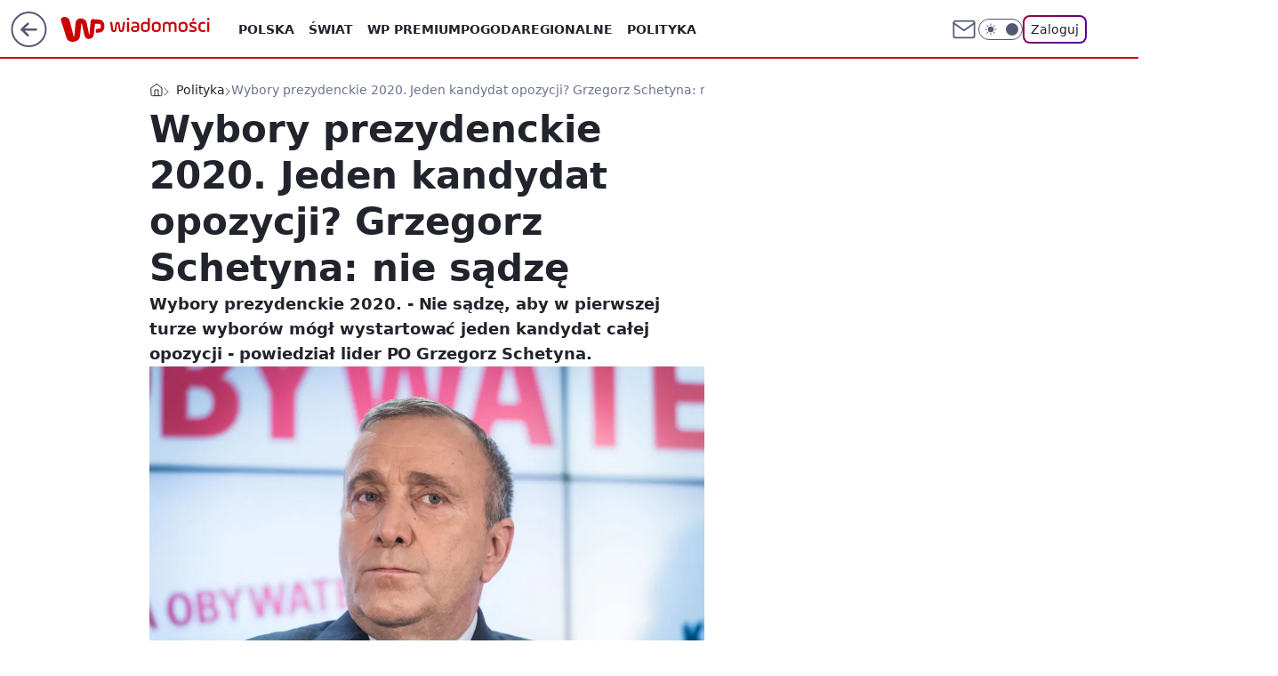

--- FILE ---
content_type: text/html; charset=utf-8
request_url: https://wiadomosci.wp.pl/wybory-prezydenckie-2020-jeden-kandydat-opozycji-grzegorz-schetyna-nie-sadze-6438542681340033a
body_size: 26870
content:
<!doctype html><html lang="pl"><head><meta charset="utf-8"><meta name="viewport" content="width=device-width, viewport-fit=cover, initial-scale=1"><meta http-equiv="Cache-Control" content="no-cache"><meta http-equiv="X-UA-Compatible" content="IE=Edge"><meta http-equiv="Expires" content="0"><meta name="logo" content="/staticfiles/logo.png"><script>
		// dot
		var TECH = true;
		var GOFER = true;
		var wp_dot_type = 'click';
		var appVersion = "v1.540.1";
		var wp_dot_addparams = {"bunchID":"234730","canonical":"https://wiadomosci.wp.pl/wybory-prezydenckie-2020-jeden-kandydat-opozycji-grzegorz-schetyna-nie-sadze-6438542681340033a","cauthor":"oprac. Paulina Górnicka","ccategory":"Polityka","cdate":"2019-10-24","cedtype":"news","ciab":"IAB11-4,IAB12,IAB-v3-386","cid":"6438542681340033","corigin":"","cpagemax":1,"cpageno":1,"cplatform":"gofer","crepub":0,"csource":"WP Wiadomości","csystem":"ncr","ctags":"wybory prezydenckie,grzegorz schetyna,po","ctlength":2024,"ctype":"article","cuct":"","darkmode":false,"frontendVer":"v1.540.1|20260119","isLogged":false,"svid":"cb876b0c-2b79-4a7e-854e-4901fa597bdf"};
		// wpjslib
		var WP = [];
		var wp_sn = "wiadomosci";
		var rekid = "234730";
		var wp_push_notification_on = true;
		var wp_mobile = false;
		var wp_fb_id = "933316406876601";
		var wp_subscription = "";

		var wpStadcp = "0.000";
		var screeningv2 = true;
		var API_DOMAIN = '/';
		var API_STREAM = '/v1/stream';
		var API_GATEWAY = "https://wiadomosci.wp.pl/graphql";
		var API_HOST_ONE_LOGIN = "https://wiadomosci.wp.pl";
		var WPP_VIDEO_EMBED = [{"adv":true,"autoplay":true,"extendedrelated":false,"floatingplayer":true,"target":"#video-player-289828782574435322","url":"http://wp.tv/?mid=2044762"}] || [];
		if (true) {
			var getPopoverAnchor = async () =>
				document.querySelector('[data-role="onelogin-button"]');
		}
		var wp_push_notification_on = true;
		var wp_onepager = true;
		var asyncNativeQueue = [];
		var wp_consent_logo = "/staticfiles/logo.png";
		var wp_consent_color = 'var(--wp-consent-color)';
		if (true) {
			var wp_pvid = "3764447efb5a296706d2";
		}

		if (false) {
			var wp_pixel_id = "";
		}
		if (true) {
			var onResizeCallback = function (layoutType) {
				window.wp_dot_addparams.layout = layoutType;
			};

			var applicationSize = {};
			if (false) {
				var breakpointNarrow = 0;
			} else {
				var breakpointNarrow = 1280;
			}
			function onResize() {
				applicationSize.innerWidth = window.innerWidth;
				applicationSize.type =
					window.innerWidth >= breakpointNarrow ? 'wide' : 'narrow';
				onResizeCallback(applicationSize.type);
			}
			onResize();
			window.addEventListener('resize', onResize);
		}

		var loadTimoeout = window.setTimeout(function () {
			window.WP.push(function () {
				window.WP.performance.registerMark('WPJStimeout');
				loadScript();
			});
		}, 3000);

		var loadScript = function () {
			window.clearTimeout(loadTimoeout);
			document.body.setAttribute('data-wp-loaded', 'true');
		};
		window.WP.push(function () {
			window.WP.gaf.loadBunch(false, loadScript, true);
			if (true) {
				window.WP.gaf.registerCommercialBreak(2);
			}
		});
		var __INIT_CONFIG__ = {"randvar":"WCoJrTjpgU","randomClasses":{"0":"YmkfT","100":"nayLk","150":"ViHHq","162":"oRfAv","180":"dUnlq","200":"AYdPN","250":"yaDHK","280":"LBNMX","282":"iusPp","300":"SGFfG","312":"djtMg","330":"RrNcL","332":"AzrOV","40":"NPPQX","50":"uFqbH","60":"ypNwc","600":"amDWu","662":"QNMjM","712":"YLnCM","780":"qAzoV","810":"khSIn","82":"pOMOu","fullPageScreeningWallpaper":"lgjzw","hasPlaceholderPadding":"QYczw","hasVerticalPlaceholderPadding":"Trtbd","panelPremiumScreeningWallpaper":"reSPY","placeholderMargin":"TolFK","screeningContainer":"rzLWd","screeningWallpaper":"IQDXX","screeningWallpaperSecondary":"RVGUF","slot15ScreeningWallpaper":"fBqUT","slot16ScreeningWallpaper":"DiJkL","slot17ScreeningWallpaper":"lBpgS","slot18ScreeningWallpaper":"XIrpX","slot19ScreeningWallpaper":"YaNAL","slot38ScreeningWallpaper":"AhXuY","slot3ScreeningWallpaper":"CsWYC","slot501ScreeningWallpaper":"BcdAy","slot75ScreeningWallpaper":"dycBs","transparent":"PUdmb"},"productId":"5973184000386177","isMobile":false,"social":{"facebook":{"accountName":"wiadomosciwppl","appId":"1468284930049726","pages":["174708585894934"]},"instagram":{"accountName":"wirtualnapolska"},"tiktok":{},"giphy":{},"x":{"accountName":"@wirtualnapolska"},"youtube":{},"linkedin":{}},"cookieDomain":".wp.pl","isLoggedIn":false,"user":{},"userApi":"https://wiadomosci.wp.pl/graphql","oneLoginApiHost":"","scriptSrc":"https://wiadomosci.wp.pl/[base64]","isGridEnabled":true,"editorialIcon":{"iconUrl":"","url":"","text":""},"poll":{"id":"","title":"","photo":{"url":"","width":0,"height":0},"pollType":"","question":"","answers":null,"sponsored":false,"logoEnabled":false,"sponsorLogoFile":{"url":"","width":0,"height":0},"sponsorLogoLink":"","buttonText":"","buttonUrl":""},"abTestVariant":"","showExitDiscover":false,"isLanding":false,"scrollLockTimeout":0,"scrollMetricEnabled":false,"survicateSegments":"","isFeed":false,"isSuperApp":false,"oneLoginClientId":"wp-backend","weatherSrc":"","commonHeadSrc":"","userPanelCss":"https://wiadomosci.wp.pl/[base64]","saveForLaterProductID":"5927206335214209","withNewestBottombar":true,"acid":"","withBottomRecommendationsSplit":false,"mothRelatedVideos":[{"id":"7243693505123393","mid":"2117306","screenshot":"https://wptv.wpcdn.pl/3083991-05prevb.jpg","title":"Skolim broni disco polo. \"Ogromny polski kompleks\"","titleUrl":"https://kobieta.wp.pl/skolim-broni-disco-polo-ogromny-polski-kompleks-7243693505123393v"},{"id":"7241204372427841","mid":"2117033","screenshot":"https://wptv.wpcdn.pl/3083679-01prevb.jpg","title":"Prosty trik na przechowywanie świątecznych lampek. Wystarczy to","titleUrl":"https://www.o2.pl/kobieta/prosty-trik-na-przechowywanie-swiatecznych-lampek-wystarczy-to-7241204372427841v"},{"id":"7241204655006785","mid":"2117035","screenshot":"https://wptv.wpcdn.pl/3083681-02prevb.jpg","title":"Nie zapakujesz kanapek już w nic innego. To prawdziwy game-changer","titleUrl":"https://www.o2.pl/kuchnia/nie-zapakujesz-kanapek-juz-w-nic-innego-to-prawdziwy-game-changer-7241204655006785v"},{"id":"7242994675769921","mid":"2117174","screenshot":"https://wptv.wpcdn.pl/3083844-07prevb.jpg","title":"Tak wygląda kolęda na Podlasiu. \"Obiad szykuję\"","titleUrl":"https://kobieta.wp.pl/tak-wyglada-koleda-na-podlasiu-obiad-szykuje-7242994675769921v"},{"id":"7245108595274817","mid":"2117419","screenshot":"https://wptv.wpcdn.pl/3084117-01prevb.jpg","title":"Szokujące sceny na drodze. Policjantki ruszyły za Audi. Oto finał","titleUrl":"https://www.o2.pl/informacje/szokujace-sceny-na-drodze-policjantki-ruszyly-za-audi-oto-final-7245108595274817v"}],"isCommentsPageAbTest":false};
		window["WCoJrTjpgU"] = function (
			element,
			slot,
			withPlaceholder,
			placeholder,
			options
		) {
			window.WP.push(function () {
				if (withPlaceholder && element.parentNode) {
					window.WP.gaf.registerPlaceholder(
						slot,
						element.parentNode,
						placeholder
					);
					if (false) {
						element.parentNode.style.display = 'none';
					}
				}
				if (true) {
					window.WP.gaf.registerSlot(slot, element, options);
				}
			});
		};
	</script><meta name="gaf" content="blywbimq"> <script>!function(e,f){try{if(!document.cookie.match('(^|;)\\s*WPdp=([^;]*)')||/google/i.test(window.navigator.userAgent))return;f.WP=f.WP||[];f.wp_pvid=f.wp_pvid||(function(){var output='';while(output.length<20){output+=Math.random().toString(16).substr(2);output=output.substr(0,20)}return output})(20);var abtest=function(){function e(t){return!(null==t)&&"object"==typeof t&&!Array.isArray(t)&&0<Object.keys(t).length}var t="",r=f.wp_abtest;return e(r)&&(t=Object.entries(r).map(([r,t])=>{if(e(t))return Object.entries(t).map(([t,e])=>r+"|"+t+"|"+e).join(";")}).join(";")),t}();var r,s,c=[["https://wiadomosci","wp","pl/[base64]"]
.join('.'),["pvid="+f.wp_pvid,(s=e.cookie.match(/(^|;)\s*PWA_adbd\s*=\s*([^;]+)/),"PWA_adbd="+(s?s.pop():"2")),location.search.substring(1),(r=e.referrer,r&&"PWAref="+encodeURIComponent(r.replace(/^https?:\/\//,""))),f.wp_sn&&"sn="+f.wp_sn,abtest&&"abtest="+encodeURIComponent(abtest)].filter(Boolean).join("&")].join("/?");e.write('<scr'+'ipt src="'+c+'"><\/scr'+'ipt>')}catch(_){console.error(_)}}(document,window);</script><script id="hb" crossorigin="anonymous" src="https://wiadomosci.wp.pl/[base64]"></script><title>Wybory prezydenckie 2020. Jeden kandydat opozycji? Grzegorz Schetyna: nie sądzę</title><link href="https://wiadomosci.wp.pl/wybory-prezydenckie-2020-jeden-kandydat-opozycji-grzegorz-schetyna-nie-sadze-6438542681340033a" rel="canonical"><meta name="description" content="Wybory prezydenckie 2020. - Nie sądzę, aby w pierwszej turze wyborów mógł wystartować jeden kandydat całej opozycji - powiedział lider PO Grzegorz Schetyna. 
"> <meta name="author" content="Grupa Wirtualna Polska"><meta name="robots" content="max-image-preview:large"><meta property="og:type" content="article"><meta property="og:title" content="Wybory prezydenckie 2020. Jeden kandydat opozycji? Grzegorz Schetyna: nie sądzę"><meta property="og:description" content="Wybory prezydenckie 2020. - Nie sądzę, aby w pierwszej turze wyborów mógł wystartować jeden kandydat całej opozycji - powiedział lider PO Grzegorz Schetyna. 
"><meta property="og:url" content="https://wiadomosci.wp.pl/wybory-prezydenckie-2020-jeden-kandydat-opozycji-grzegorz-schetyna-nie-sadze-6438542681340033a"><meta property="og:site_name" content="WP Wiadomości"><meta property="og:locale" content="pl_PL"><meta property="og:article:tag" content="wybory prezydenckie"><meta property="og:article:tag" content="grzegorz schetyna"><meta property="og:article:tag" content="po"><meta property="og:image" content="https://v.wpimg.pl/eW5hLmpwSjZUCjpeXwxHIxdSbgQZVUl1QEp2T19GXGUFEGMJXgAVPlgPYh0cWFxnDFt5X0NPV3oYWXxYQE9cYwdffUIXBR8yUgc-F10EBj9QHDUDEVkPJ1JKMQ"><meta property="og:image:width" content="2000"><meta property="og:image:height" content="1333">  <meta property="og:image:type" content="image/png"><meta property="article:published_time" content="2019-10-24T09:54:00.000Z"> <meta property="article:modified_time" content="2019-10-24T11:09:41.000Z"><meta name="twitter:card" content="summary_large_image"><meta name="twitter:description" content="Wybory prezydenckie 2020. - Nie sądzę, aby w pierwszej turze wyborów mógł wystartować jeden kandydat całej opozycji - powiedział lider PO Grzegorz Schetyna. 
"><meta name="twitter:site" content="@wirtualnapolska"><meta name="twitter:image" content="https://v.wpimg.pl/eW5hLmpwSjZUCjpeXwxHIxdSbgQZVUl1QEp2T19GXGUFEGMJXgAVPlgPYh0cWFxnDFt5X0NPV3oYWXxYQE9cYwdffUIXBR8yUgc-F10EBj9QHDUDEVkPJ1JKMQ"><meta name="fb:app_id" content="1468284930049726"><meta name="fb:pages" content="174708585894934"><link rel="alternate" type="application/rss+xml" href="/rss/aktualnosci" title="Aktualności"><script id="wpjslib6" type="module" src="https://wiadomosci.wp.pl/[base64]" async="" crossorigin="anonymous"></script><script type="module" src="https://wiadomosci.wp.pl/[base64]" crossorigin="anonymous"></script><script type="module" src="https://wiadomosci.wp.pl/[base64]" crossorigin="anonymous"></script><link rel="apple-touch-icon" href="/staticfiles/icons/icon.png"><link rel="stylesheet" href="https://wiadomosci.wp.pl/[base64]"><link rel="stylesheet" href="https://wiadomosci.wp.pl/[base64]"><link rel="stylesheet" href="https://wiadomosci.wp.pl/[base64]"><link rel="stylesheet" href="https://wiadomosci.wp.pl/[base64]"><link rel="preload" as="image" href="https://v.wpimg.pl/ZXR5bmEudTkzVxReag54LHAPQAQsV3Z6JxdYT2pMaW4qAFBaahF0LyJcDwprBTZ3awVbXnBHaWBgGE9cdUBqYGsBUFp0Wj0qKFAFAjcPdysxXQcZPBs7djhFBU84" fetchpriority="high"><meta name="breakpoints" content="629, 1139, 1365"><meta name="content-width" content="device-width, 630, 980, 1280"><link rel="manifest" href="/site.webmanifest"><meta name="mobile-web-app-capable" content="yes"><meta name="apple-mobile-web-app-capable" content="yes"><meta name="apple-mobile-web-app-status-bar-style" content="black-translucent"><meta name="theme-color" content="var(--color-brand)"><style>.WCoJrTjpgU{background-color:var(--color-neutral-25);position:relative;width:100%;min-height:200px;}.dark .WCoJrTjpgU{background-color:var(--color-neutral-850);}.QYczw .WCoJrTjpgU{padding: 18px 16px 10px;}.PUdmb{background-color:transparent;}.dark .PUdmb{background-color:transparent;}.Trtbd{padding: 15px 0;}.TolFK{margin:var(--wp-placeholder-margin);}.YmkfT{min-height:0px;}.NPPQX{min-height:40px;}.nayLk{min-height:100px;}.yaDHK{min-height:250px;}.SGFfG{min-height:300px;}.qAzoV{min-height:780px;}.AzrOV{min-height:332px;}.ypNwc{min-height:60px;}.ViHHq{min-height:150px;}.dUnlq{min-height:180px;}.uFqbH{min-height:50px;}.LBNMX{min-height:280px;}.amDWu{min-height:600px;}.AYdPN{min-height:200px;}.djtMg{min-height:312px;}.iusPp{min-height:282px;}.RrNcL{min-height:330px;}.QNMjM{min-height:662px;}.pOMOu{min-height:82px;}.oRfAv{min-height:162px;}.YLnCM{min-height:712px;}.khSIn{min-height:810px;}</style></head><body class=""><meta itemprop="name" content="WP Wiadomości"><div><div class="h-0"></div><script>(function(){var sc=document.currentScript;window[window.__INIT_CONFIG__.randvar](sc.previousElementSibling,6,false,{},{
    setNative: (dataNative, onViewCallback) => {
    window.asyncNativeQueue.push({
      action:"onPanelPremium",
      payload: { 
        screeningWallpaperClassName: "RVGUF", 
        dataNative: dataNative,
        onViewCallback: onViewCallback,
        
      }
})}});})()</script></div><div class="h-0"></div><script>(function(){var sc=document.currentScript;window[window.__INIT_CONFIG__.randvar](sc.previousElementSibling,10,false,{},undefined);})()</script> <div class="h-0"></div><script>(function(){var sc=document.currentScript;window[window.__INIT_CONFIG__.randvar](sc.previousElementSibling,89,false,{},undefined);})()</script> <div class="blywbimqh"></div><div class="sticky top-0 w-full z-300"><header data-st-area="header" id="service-header" class="bg-[--color-header-bg] h-[4.125rem] relative select-none w-full"><div class="max-w-[980px] pl-3 xl:max-w-[1280px] h-full w-full flex items-center mx-auto relative"><input class="peer hidden" id="menu-toggle-button" type="checkbox" autocomplete="off"><div class="hidden peer-checked:block"><div class="wp-header-menu"><div class="wp-link-column"><ul class="wp-link-list"><li><input class="peer hidden" id="wp-menu-link-0" name="wp-menu-links" type="radio" autocomplete="off"> <label class="flex peer-checked:hidden" for="wp-menu-link-0"><span class="uppercase">Polska</span> <i class="wp-chevron-icon"><svg xmlns="http://www.w3.org/2000/svg" fill="currentColor" viewBox="0 0 14 24"><path d="M9.48 11.648a.5.5 0 0 1 0 .704L.7 21.195a1 1 0 0 0 0 1.41l.676.68a1 1 0 0 0 1.419 0L13.3 12.705a1 1 0 0 0 0-1.41L2.795.715a1 1 0 0 0-1.42 0l-.675.68a1 1 0 0 0 0 1.41z"></path></svg></i></label> <label class="hidden peer-checked:flex" for="wp-menu-link-none"><span class="uppercase">Polska</span> <i class="wp-chevron-icon"><svg xmlns="http://www.w3.org/2000/svg" fill="currentColor" viewBox="0 0 14 24"><path d="M9.48 11.648a.5.5 0 0 1 0 .704L.7 21.195a1 1 0 0 0 0 1.41l.676.68a1 1 0 0 0 1.419 0L13.3 12.705a1 1 0 0 0 0-1.41L2.795.715a1 1 0 0 0-1.42 0l-.675.68a1 1 0 0 0 0 1.41z"></path></svg></i></label><div class="wp-link-sub-list peer-checked:visible peer-checked:opacity-100"><span>Polska</span><ul><li><a class="" href="https://wiadomosci.wp.pl/polska/spoleczenstwo-6750773603048961k">Społeczeństwo</a></li><li><a class="" href="https://wiadomosci.wp.pl/polska/sadownictwo-7216095458577056k">Sądownictwo</a></li><li><a class="" href="https://wiadomosci.wp.pl/polska/gospodarka-7216109403888224k">Gospodarka</a></li></ul></div></li><li><input class="peer hidden" id="wp-menu-link-1" name="wp-menu-links" type="radio" autocomplete="off"> <label class="flex peer-checked:hidden" for="wp-menu-link-1"><span class="uppercase">Świat</span> <i class="wp-chevron-icon"><svg xmlns="http://www.w3.org/2000/svg" fill="currentColor" viewBox="0 0 14 24"><path d="M9.48 11.648a.5.5 0 0 1 0 .704L.7 21.195a1 1 0 0 0 0 1.41l.676.68a1 1 0 0 0 1.419 0L13.3 12.705a1 1 0 0 0 0-1.41L2.795.715a1 1 0 0 0-1.42 0l-.675.68a1 1 0 0 0 0 1.41z"></path></svg></i></label> <label class="hidden peer-checked:flex" for="wp-menu-link-none"><span class="uppercase">Świat</span> <i class="wp-chevron-icon"><svg xmlns="http://www.w3.org/2000/svg" fill="currentColor" viewBox="0 0 14 24"><path d="M9.48 11.648a.5.5 0 0 1 0 .704L.7 21.195a1 1 0 0 0 0 1.41l.676.68a1 1 0 0 0 1.419 0L13.3 12.705a1 1 0 0 0 0-1.41L2.795.715a1 1 0 0 0-1.42 0l-.675.68a1 1 0 0 0 0 1.41z"></path></svg></i></label><div class="wp-link-sub-list peer-checked:visible peer-checked:opacity-100"><span>Świat</span><ul><li><a class="" href="https://wiadomosci.wp.pl/swiat/nato-7216186007034528k">NATO</a></li><li><a class="" href="https://wiadomosci.wp.pl/swiat/unia-europejska-7216345205762720k">Unia Europejska</a></li><li><a class="" href="https://wiadomosci.wp.pl/swiat/usa-7216353091816096k">USA</a></li><li><a class="" href="https://wiadomosci.wp.pl/swiat/rosja-7216353093376608k">Rosja</a></li><li><a class="" href="https://wiadomosci.wp.pl/swiat/ukraina-7216353094732384k">Ukraina</a></li><li><a class="" href="https://wiadomosci.wp.pl/swiat/niemcy-7216353096088160k">Niemcy</a></li><li><a class="" href="https://wiadomosci.wp.pl/swiat/bialorus-7216353097812576k">Białoruś</a></li></ul></div></li><li><a class="wp-link px-4 py-3 block" href="https://premium.wp.pl/">WP Premium</a></li><li><a class="wp-link px-4 py-3 block" href="https://wiadomosci.wp.pl/pogoda-7129041413720193k">Pogoda</a></li><li><input class="peer hidden" id="wp-menu-link-4" name="wp-menu-links" type="radio" autocomplete="off"> <label class="flex peer-checked:hidden" for="wp-menu-link-4"><span class="uppercase">Regionalne</span> <i class="wp-chevron-icon"><svg xmlns="http://www.w3.org/2000/svg" fill="currentColor" viewBox="0 0 14 24"><path d="M9.48 11.648a.5.5 0 0 1 0 .704L.7 21.195a1 1 0 0 0 0 1.41l.676.68a1 1 0 0 0 1.419 0L13.3 12.705a1 1 0 0 0 0-1.41L2.795.715a1 1 0 0 0-1.42 0l-.675.68a1 1 0 0 0 0 1.41z"></path></svg></i></label> <label class="hidden peer-checked:flex" for="wp-menu-link-none"><span class="uppercase">Regionalne</span> <i class="wp-chevron-icon"><svg xmlns="http://www.w3.org/2000/svg" fill="currentColor" viewBox="0 0 14 24"><path d="M9.48 11.648a.5.5 0 0 1 0 .704L.7 21.195a1 1 0 0 0 0 1.41l.676.68a1 1 0 0 0 1.419 0L13.3 12.705a1 1 0 0 0 0-1.41L2.795.715a1 1 0 0 0-1.42 0l-.675.68a1 1 0 0 0 0 1.41z"></path></svg></i></label><div class="wp-link-sub-list peer-checked:visible peer-checked:opacity-100"><span>Regionalne</span><ul><li><a class="" href="https://wiadomosci.wp.pl/regionalne/dolnoslaskie-7216126639053472k">Dolnośląskie</a></li><li><a class="" href="https://wiadomosci.wp.pl/regionalne/kujawsko-pomorskie-7216126640532064k">Kujawsko-Pomorskie</a></li><li><a class="" href="https://wiadomosci.wp.pl/regionalne/lubelskie-7216126641699488k">Lubelskie</a></li><li><a class="" href="https://wiadomosci.wp.pl/regionalne/lubuskie-7216126642809504k">Lubuskie</a></li><li><a class="" href="https://wiadomosci.wp.pl/regionalne/lodzkie-7216126643956384k">Łódzkie</a></li><li><a class="" href="https://wiadomosci.wp.pl/regionalne/malopolskie-7216126645041824k">Małopolskie</a></li><li><a class="" href="https://wiadomosci.wp.pl/regionalne/mazowieckie-7216126646139552k">Mazowieckie</a></li><li><a class="" href="https://wiadomosci.wp.pl/regionalne/opolskie-7216126647581280k">Opolskie</a></li><li><a class="" href="https://wiadomosci.wp.pl/regionalne/podkarpackie-7216126648588960k">Podkarpackie</a></li><li><a class="" href="https://wiadomosci.wp.pl/regionalne/podlaskie-7216126649870944k">Podlaskie</a></li><li><a class="" href="https://wiadomosci.wp.pl/regionalne/pomorskie-7216126650980960k">Pomorskie</a></li><li><a class="" href="https://wiadomosci.wp.pl/regionalne/slaskie-7216126652136032k">Śląskie</a></li><li><a class="" href="https://wiadomosci.wp.pl/regionalne/swietokrzyskie-7216126653287008k">Świętokrzyskie</a></li><li><a class="" href="https://wiadomosci.wp.pl/regionalne/warminsko-mazurskie-7216126654392992k">Warmińsko-Mazurskie</a></li><li><a class="" href="https://wiadomosci.wp.pl/regionalne/wielkopolskie-7216126655580832k">Wielkopolskie</a></li><li><a class="" href="https://wiadomosci.wp.pl/regionalne/zachodniopomorskie-7216126656666208k">Zachodniopomorskie</a></li></ul></div></li><li><a class="wp-link px-4 py-3 block" href="https://wiadomosci.wp.pl/polityka-6750773603053056k">Polityka</a></li><li><a class="wp-link px-4 py-3 block" href="https://wiadomosci.wp.pl/religia-7216362453834400k">Religia</a></li><li><a class="wp-link px-4 py-3 block" href="https://wiadomosci.wp.pl/historia-6856911602568960k">Historia</a></li><li><input class="peer hidden" id="wp-menu-link-8" name="wp-menu-links" type="radio" autocomplete="off"> <label class="flex peer-checked:hidden" for="wp-menu-link-8"><span class="uppercase">Konflikty</span> <i class="wp-chevron-icon"><svg xmlns="http://www.w3.org/2000/svg" fill="currentColor" viewBox="0 0 14 24"><path d="M9.48 11.648a.5.5 0 0 1 0 .704L.7 21.195a1 1 0 0 0 0 1.41l.676.68a1 1 0 0 0 1.419 0L13.3 12.705a1 1 0 0 0 0-1.41L2.795.715a1 1 0 0 0-1.42 0l-.675.68a1 1 0 0 0 0 1.41z"></path></svg></i></label> <label class="hidden peer-checked:flex" for="wp-menu-link-none"><span class="uppercase">Konflikty</span> <i class="wp-chevron-icon"><svg xmlns="http://www.w3.org/2000/svg" fill="currentColor" viewBox="0 0 14 24"><path d="M9.48 11.648a.5.5 0 0 1 0 .704L.7 21.195a1 1 0 0 0 0 1.41l.676.68a1 1 0 0 0 1.419 0L13.3 12.705a1 1 0 0 0 0-1.41L2.795.715a1 1 0 0 0-1.42 0l-.675.68a1 1 0 0 0 0 1.41z"></path></svg></i></label><div class="wp-link-sub-list peer-checked:visible peer-checked:opacity-100"><span>Konflikty</span><ul><li><a class="" href="https://wiadomosci.wp.pl/konflikty/wojna-w-ukrainie-7129041336784513k">Wojna w Ukrainie</a></li><li><a class="" href="https://wiadomosci.wp.pl/konflikty/wojna-w-izraelu-6960571166648864k">Wojna w Izraelu</a></li></ul></div></li><li><a class="wp-link px-4 py-3 block" href="https://wiadomosci.wp.pl/edukacja-7216362455378592k">Edukacja</a></li><li><a class="wp-link px-4 py-3 block" href="https://wiadomosci.wp.pl/nauka-i-ciekawostki-7216362456750688k">Nauka i ciekawostki</a></li><li><a class="wp-link px-4 py-3 block" href="https://wiadomosci.wp.pl/opinie-i-komentarze-7216362458397344k">Opinie i komentarze</a></li><li><a class="wp-link px-4 py-3 block" href="https://wiadomosci.wp.pl/relacje-na-zywo-7216362460142176k">Relacje na żywo</a></li><li><a class="wp-link px-4 py-3 block" href="https://wiadomosci.wp.pl/wideo">Wideo</a></li><li><a class="wp-link px-4 py-3 block" href="https://wiadomosci.wp.pl/najnowsze">Najnowsze</a></li></ul><div class="wp-social-box"><span>Obserwuj nas na:</span><div><a class="cHJldmVudENC" href="https://www.facebook.com/wiadomosciwppl"><svg xmlns="http://www.w3.org/2000/svg" fill="none" viewBox="0 0 24 24"><path stroke="currentColor" stroke-linecap="round" stroke-linejoin="round" stroke-width="1.5" d="M18 2.941h-3a5 5 0 0 0-5 5v3H7v4h3v8h4v-8h3l1-4h-4v-3a1 1 0 0 1 1-1h3z"></path></svg></a> <a class="cHJldmVudENC" href="https://www.instagram.com/wirtualnapolska"><svg xmlns="http://www.w3.org/2000/svg" fill="none" viewBox="0 0 24 24"><path stroke="currentColor" stroke-linecap="round" stroke-linejoin="round" stroke-width="1.5" d="M17 2.941H7a5 5 0 0 0-5 5v10a5 5 0 0 0 5 5h10a5 5 0 0 0 5-5v-10a5 5 0 0 0-5-5"></path><path stroke="currentColor" stroke-linecap="round" stroke-linejoin="round" stroke-width="1.5" d="M16 12.311a4 4 0 1 1-7.914 1.174A4 4 0 0 1 16 12.31Zm1.5-4.87h.01"></path></svg></a> <a class="cHJldmVudENC" href="https://twitter.com/@wirtualnapolska"><svg xmlns="http://www.w3.org/2000/svg" fill="currentColor" viewBox="0 0 1200 1227"><path d="M714.163 519.284 1160.89 0h-105.86L667.137 450.887 357.328 0H0l468.492 681.821L0 1226.37h105.866l409.625-476.152 327.181 476.152H1200L714.137 519.284zM569.165 687.828l-47.468-67.894-377.686-540.24h162.604l304.797 435.991 47.468 67.894 396.2 566.721H892.476L569.165 687.854z"></path></svg></a> </div></div></div><input class="peer hidden" id="wp-menu-link-none" name="wp-menu-links" type="radio" autocomplete="off" checked="checked"><div class="wp-teaser-column translate-x-[248px] peer-checked:translate-x-0"><div class="wp-header-menu-subtitle">Popularne w serwisie <span class="uppercase">Wiadomości</span>:</div><div class="wp-teaser-grid"><a href="https://wiadomosci.wp.pl/prezydent-nawrocki-i-serdeczne-powitanie-z-szefem-gangu-kiboli-7242229995452928a" title="Prezydent Nawrocki i serdeczne powitanie z szefem gangu kiboli"><div class="wp-img-placeholder"><img src="https://v.wpimg.pl/YWM5ZmZjdjYsVyxedRF7I28PeAQzSHV1OBdgT3VZaGM1BG1bdQwwOyhHPx01RD4lOEU7GipEKTtiVCoEdRxoeClcKR02CyB4KFg4CD5FYWN4BDhUPll0ZX9WaUBuDzw1YFRjCW5HbG50VzsOYww_NCwDeBA" loading="lazy" class="wp-img" alt="Prezydent Nawrocki i serdeczne powitanie z szefem gangu kiboli"></div><span class="wp-teaser-title">Prezydent Nawrocki i serdeczne powitanie z szefem gangu kiboli</span> <span class="wp-teaser-author">Szymon Jadczak</span></a><a href="https://wiadomosci.wp.pl/ksiadz-krytykuje-nawrockiego-nie-powinien-przemawiac-na-jasnej-gorze-7242012013546464a" title="Nawrocki przemawiał na Jasnej Górze. Szybka reprymenda od Bonieckiego"><div class="wp-img-placeholder"><img src="https://v.wpimg.pl/YWRjMGIxdjYzCDt0ZgN7I3BQby4gWnV1J0h3ZWZLaGMqW3pxZh4wOzcYKDcmVj4lJxosMDlWKTt9Cz0uZg5oeDYDPjclGSB4NwcvIi1Xb2drCC90LU90YjNTfmp9HG8zf1N-fy1Vbm9iCywjKkg7ZmsObzo" loading="lazy" class="wp-img" alt="Nawrocki przemawiał na Jasnej Górze. Szybka reprymenda od Bonieckiego"></div><span class="wp-teaser-title">Nawrocki przemawiał na Jasnej Górze. Szybka reprymenda od Bonieckiego</span> <span class="wp-teaser-author">Eryk Kryński</span></a><a href="https://wiadomosci.wp.pl/alert-rcb-dla-szesciu-wojewodztw-zachowaj-ostroznosc-7241940117384160a" title="Pilny alert RCB dla sześciu województw. Zaczęło się dziś"><div class="wp-img-placeholder"><img src="https://v.wpimg.pl/YWFjYjQydjYnCC9ZfgJ7I2RQewM4W3V1M0hjSH5KaGM-W25cfh8wOyMYPBo-Vz4lMxo4HSFXKTtpCykDfg9oeCIDKho9GCB4Iwc7DzVWPWcnWjxZNUB0ZiUPOEdlHGhgawhoWWFUb2IgWjgLMhttZXJTexc" loading="lazy" class="wp-img" alt="Pilny alert RCB dla sześciu województw. Zaczęło się dziś"></div><span class="wp-teaser-title">Pilny alert RCB dla sześciu województw. Zaczęło się dziś</span> <span class="wp-teaser-author">Paulina Ciesielska</span></a><a href="https://wiadomosci.wp.pl/20-tys-zl-od-tuska-taka-rente-otrzymal-7242217895848448a" title="Rekordowa kwota. Wyszło na jaw, jaką rentę przyznał Tusk"><div class="wp-img-placeholder"><img src="https://v.wpimg.pl/Zjg5NzEzdQsGVzhJagF4HkUPbBMsWHZIEhd0WGpJa14fBHlMahwzBgJHKwoqVD0YEkUvDTVUKgZIVD4TagxrRQNcPQopGyNFAlgsHyFVaQ5RAX1Mckx3DlABKldxT21fSg16SXVXbgxTAChCfE1rWQIGbAc" loading="lazy" class="wp-img" alt="Rekordowa kwota. Wyszło na jaw, jaką rentę przyznał Tusk"></div><span class="wp-teaser-title">Rekordowa kwota. Wyszło na jaw, jaką rentę przyznał Tusk</span> <span class="wp-teaser-author">Szymon Michalski</span></a><a href="https://wiadomosci.wp.pl/nfz-bezradny-wobec-niedojazdow-do-sanatoriow-tysiace-rezygnacji-7242287811914720a" title="NFZ bezradny wobec „niedojazdów” do sanatoriów. Tysiące rezygnacji"><div class="wp-img-placeholder"><img src="https://v.wpimg.pl/N2RiYzU5YVMzCy9Jek5sRnBTexM8F2IQJ0tjWHoGfwYqWG5MelMnXjcbPAo6GylAJxk4DSUbPl59CCkTekN_HTYAKgo5VDcdNwQ7HzEafAFqW2tPNFNjBDBbaldhVnoCf1A_SWIYewdnWm4eN1Z7CzNaewc" loading="lazy" class="wp-img" alt="NFZ bezradny wobec „niedojazdów” do sanatoriów. Tysiące rezygnacji"></div><span class="wp-teaser-title">NFZ bezradny wobec „niedojazdów” do sanatoriów. Tysiące rezygnacji</span> <span class="wp-teaser-author">Paulina Ciesielska</span></a><a href="https://wiadomosci.wp.pl/sejm-glosuje-posel-przeglada-domy-we-wloszech-7241962656566240a" title="Poseł KO przyłapany w Sejmie. Oto co oglądał na tablecie"><div class="wp-img-placeholder"><img src="https://v.wpimg.pl/ZGIzMjVkdSYoGDtZeRB4M2tAbwM_SXZlPFh3SHlYa3MxS3pceQ0zKywIKBo5RT01PAosHSZFKitmGz0DeR1raC0TPho6CiNoLBcvDzJEYnN7SH0OYQl3cntDL0diCT9zZBh8CTRGY3ErSikIZVlvI3sfbxc" loading="lazy" class="wp-img" alt="Poseł KO przyłapany w Sejmie. Oto co oglądał na tablecie"></div><span class="wp-teaser-title">Poseł KO przyłapany w Sejmie. Oto co oglądał na tablecie</span> <span class="wp-teaser-author">Eryk Kryński</span></a></div></div></div><div class="wp-header-menu-layer"></div></div><div class="header-back-button-container"><div id="wp-sg-back-button" class="back-button-container wp-back-sg" data-st-area="goToSG"><a href="/" data-back-link><svg class="back-button-icon" xmlns="http://www.w3.org/2000/svg" width="41" height="40" fill="none"><circle cx="20.447" cy="20" r="19" fill="transparent" stroke="currentColor" stroke-width="2"></circle> <path fill="currentColor" d="m18.5 12.682-.166.133-6.855 6.472a1 1 0 0 0-.089.099l.117-.126q-.087.082-.155.175l-.103.167-.075.179q-.06.178-.06.374l.016.193.053.208.08.178.103.16.115.131 6.853 6.47a1.4 1.4 0 0 0 1.897 0 1.213 1.213 0 0 0 .141-1.634l-.14-.157-4.537-4.283H28.44c.741 0 1.342-.566 1.342-1.266 0-.635-.496-1.162-1.143-1.252l-.199-.014-12.744-.001 4.536-4.281c.472-.445.519-1.14.141-1.634l-.14-.158a1.4 1.4 0 0 0-1.55-.237z"></path></svg></a></div><a href="https://www.wp.pl" title="Wirtualna Polska" class="wp-logo-link-cover" data-back-link></a><a href="/" class="cHJldmVudENC z-0" title="WP Wiadomości" id="service_logo"><svg class="text-[--color-logo] max-w-[--logo-width] h-[--logo-height] align-middle mr-8"><use href="/staticfiles/siteLogoDesktop.svg#root"></use></svg></a></div><ul class="flex text-sm/[1.3125rem] gap-8  xl:flex hidden"><li class="flex items-center group relative"><a class="whitespace-nowrap group uppercase no-underline font-semibold hover:underline text-[--color-header-text] cHJldmVudENC" href="https://wiadomosci.wp.pl/polska-6750773603044864k">Polska</a> <div class="size-3 inline-flex ml-1 group-hover:rotate-180 transition-transform delay-200 text-[--color-header-text]"><svg xmlns="http://www.w3.org/2000/svg" viewBox="0 0 24 14.133" fill="currentColor"><path d="M105.957,12l8.979-8.979a1.318,1.318,0,0,0,0-1.854L114.155.39a1.427,1.427,0,0,0-.927-.39,1.55,1.55,0,0,0-.976.39L101.565,11.077a1.318,1.318,0,0,0,0,1.854l10.687,10.687a1.318,1.318,0,0,0,1.854,0l.781-.781a1.269,1.269,0,0,0,0-1.854Z" transform="translate(0 115.316) rotate(-90)"></path></svg></div><div class="group-hover:block hidden absolute top-4 pt-7 left-0 z-1"><ul class="bg-[--bg-content] w-64 rounded-b-2xl pt-2 pb-4 uppercase decoration-1 underline-offset-4 font-semibold text-sm max-h-[calc(100vh-4.75rem)] overflow-y-auto"><li><a href="https://wiadomosci.wp.pl/polska/spoleczenstwo-6750773603048961k" class="no-underline dark:text-[--color-neutral-50] text-[--color-neutral-850] dark:hover:bg-[--color-neutral-850] hover:bg-[--color-neutral-25] block pl-4 hover:pl-6 py-3 transition-all hover:underline cursor-pointer cHJldmVudENC">Społeczeństwo</a></li><li><a href="https://wiadomosci.wp.pl/polska/sadownictwo-7216095458577056k" class="no-underline dark:text-[--color-neutral-50] text-[--color-neutral-850] dark:hover:bg-[--color-neutral-850] hover:bg-[--color-neutral-25] block pl-4 hover:pl-6 py-3 transition-all hover:underline cursor-pointer cHJldmVudENC">Sądownictwo</a></li><li><a href="https://wiadomosci.wp.pl/polska/gospodarka-7216109403888224k" class="no-underline dark:text-[--color-neutral-50] text-[--color-neutral-850] dark:hover:bg-[--color-neutral-850] hover:bg-[--color-neutral-25] block pl-4 hover:pl-6 py-3 transition-all hover:underline cursor-pointer cHJldmVudENC">Gospodarka</a></li></ul></div></li><li class="flex items-center group relative"><a class="whitespace-nowrap group uppercase no-underline font-semibold hover:underline text-[--color-header-text] cHJldmVudENC" href="https://wiadomosci.wp.pl/swiat-6750773603048960k">Świat</a> <div class="size-3 inline-flex ml-1 group-hover:rotate-180 transition-transform delay-200 text-[--color-header-text]"><svg xmlns="http://www.w3.org/2000/svg" viewBox="0 0 24 14.133" fill="currentColor"><path d="M105.957,12l8.979-8.979a1.318,1.318,0,0,0,0-1.854L114.155.39a1.427,1.427,0,0,0-.927-.39,1.55,1.55,0,0,0-.976.39L101.565,11.077a1.318,1.318,0,0,0,0,1.854l10.687,10.687a1.318,1.318,0,0,0,1.854,0l.781-.781a1.269,1.269,0,0,0,0-1.854Z" transform="translate(0 115.316) rotate(-90)"></path></svg></div><div class="group-hover:block hidden absolute top-4 pt-7 left-0 z-1"><ul class="bg-[--bg-content] w-64 rounded-b-2xl pt-2 pb-4 uppercase decoration-1 underline-offset-4 font-semibold text-sm max-h-[calc(100vh-4.75rem)] overflow-y-auto"><li><a href="https://wiadomosci.wp.pl/swiat/nato-7216186007034528k" class="no-underline dark:text-[--color-neutral-50] text-[--color-neutral-850] dark:hover:bg-[--color-neutral-850] hover:bg-[--color-neutral-25] block pl-4 hover:pl-6 py-3 transition-all hover:underline cursor-pointer cHJldmVudENC">NATO</a></li><li><a href="https://wiadomosci.wp.pl/swiat/unia-europejska-7216345205762720k" class="no-underline dark:text-[--color-neutral-50] text-[--color-neutral-850] dark:hover:bg-[--color-neutral-850] hover:bg-[--color-neutral-25] block pl-4 hover:pl-6 py-3 transition-all hover:underline cursor-pointer cHJldmVudENC">Unia Europejska</a></li><li><a href="https://wiadomosci.wp.pl/swiat/usa-7216353091816096k" class="no-underline dark:text-[--color-neutral-50] text-[--color-neutral-850] dark:hover:bg-[--color-neutral-850] hover:bg-[--color-neutral-25] block pl-4 hover:pl-6 py-3 transition-all hover:underline cursor-pointer cHJldmVudENC">USA</a></li><li><a href="https://wiadomosci.wp.pl/swiat/rosja-7216353093376608k" class="no-underline dark:text-[--color-neutral-50] text-[--color-neutral-850] dark:hover:bg-[--color-neutral-850] hover:bg-[--color-neutral-25] block pl-4 hover:pl-6 py-3 transition-all hover:underline cursor-pointer cHJldmVudENC">Rosja</a></li><li><a href="https://wiadomosci.wp.pl/swiat/ukraina-7216353094732384k" class="no-underline dark:text-[--color-neutral-50] text-[--color-neutral-850] dark:hover:bg-[--color-neutral-850] hover:bg-[--color-neutral-25] block pl-4 hover:pl-6 py-3 transition-all hover:underline cursor-pointer cHJldmVudENC">Ukraina</a></li><li><a href="https://wiadomosci.wp.pl/swiat/niemcy-7216353096088160k" class="no-underline dark:text-[--color-neutral-50] text-[--color-neutral-850] dark:hover:bg-[--color-neutral-850] hover:bg-[--color-neutral-25] block pl-4 hover:pl-6 py-3 transition-all hover:underline cursor-pointer cHJldmVudENC">Niemcy</a></li><li><a href="https://wiadomosci.wp.pl/swiat/bialorus-7216353097812576k" class="no-underline dark:text-[--color-neutral-50] text-[--color-neutral-850] dark:hover:bg-[--color-neutral-850] hover:bg-[--color-neutral-25] block pl-4 hover:pl-6 py-3 transition-all hover:underline cursor-pointer cHJldmVudENC">Białoruś</a></li></ul></div></li><li class="flex items-center group relative"><a class="whitespace-nowrap group uppercase no-underline font-semibold hover:underline text-[--color-header-text] cHJldmVudENC" href="https://premium.wp.pl/">WP Premium</a> </li><li class="flex items-center group relative"><a class="whitespace-nowrap group uppercase no-underline font-semibold hover:underline text-[--color-header-text] cHJldmVudENC" href="https://wiadomosci.wp.pl/pogoda-7129041413720193k">Pogoda</a> </li><li class="flex items-center group relative"><a class="whitespace-nowrap group uppercase no-underline font-semibold hover:underline text-[--color-header-text] cHJldmVudENC" href="https://wiadomosci.wp.pl/regionalne-6750773603061248k">Regionalne</a> <div class="size-3 inline-flex ml-1 group-hover:rotate-180 transition-transform delay-200 text-[--color-header-text]"><svg xmlns="http://www.w3.org/2000/svg" viewBox="0 0 24 14.133" fill="currentColor"><path d="M105.957,12l8.979-8.979a1.318,1.318,0,0,0,0-1.854L114.155.39a1.427,1.427,0,0,0-.927-.39,1.55,1.55,0,0,0-.976.39L101.565,11.077a1.318,1.318,0,0,0,0,1.854l10.687,10.687a1.318,1.318,0,0,0,1.854,0l.781-.781a1.269,1.269,0,0,0,0-1.854Z" transform="translate(0 115.316) rotate(-90)"></path></svg></div><div class="group-hover:block hidden absolute top-4 pt-7 left-0 z-1"><ul class="bg-[--bg-content] w-64 rounded-b-2xl pt-2 pb-4 uppercase decoration-1 underline-offset-4 font-semibold text-sm max-h-[calc(100vh-4.75rem)] overflow-y-auto"><li><a href="https://wiadomosci.wp.pl/regionalne/dolnoslaskie-7216126639053472k" class="no-underline dark:text-[--color-neutral-50] text-[--color-neutral-850] dark:hover:bg-[--color-neutral-850] hover:bg-[--color-neutral-25] block pl-4 hover:pl-6 py-3 transition-all hover:underline cursor-pointer cHJldmVudENC">Dolnośląskie</a></li><li><a href="https://wiadomosci.wp.pl/regionalne/kujawsko-pomorskie-7216126640532064k" class="no-underline dark:text-[--color-neutral-50] text-[--color-neutral-850] dark:hover:bg-[--color-neutral-850] hover:bg-[--color-neutral-25] block pl-4 hover:pl-6 py-3 transition-all hover:underline cursor-pointer cHJldmVudENC">Kujawsko-Pomorskie</a></li><li><a href="https://wiadomosci.wp.pl/regionalne/lubelskie-7216126641699488k" class="no-underline dark:text-[--color-neutral-50] text-[--color-neutral-850] dark:hover:bg-[--color-neutral-850] hover:bg-[--color-neutral-25] block pl-4 hover:pl-6 py-3 transition-all hover:underline cursor-pointer cHJldmVudENC">Lubelskie</a></li><li><a href="https://wiadomosci.wp.pl/regionalne/lubuskie-7216126642809504k" class="no-underline dark:text-[--color-neutral-50] text-[--color-neutral-850] dark:hover:bg-[--color-neutral-850] hover:bg-[--color-neutral-25] block pl-4 hover:pl-6 py-3 transition-all hover:underline cursor-pointer cHJldmVudENC">Lubuskie</a></li><li><a href="https://wiadomosci.wp.pl/regionalne/lodzkie-7216126643956384k" class="no-underline dark:text-[--color-neutral-50] text-[--color-neutral-850] dark:hover:bg-[--color-neutral-850] hover:bg-[--color-neutral-25] block pl-4 hover:pl-6 py-3 transition-all hover:underline cursor-pointer cHJldmVudENC">Łódzkie</a></li><li><a href="https://wiadomosci.wp.pl/regionalne/malopolskie-7216126645041824k" class="no-underline dark:text-[--color-neutral-50] text-[--color-neutral-850] dark:hover:bg-[--color-neutral-850] hover:bg-[--color-neutral-25] block pl-4 hover:pl-6 py-3 transition-all hover:underline cursor-pointer cHJldmVudENC">Małopolskie</a></li><li><a href="https://wiadomosci.wp.pl/regionalne/mazowieckie-7216126646139552k" class="no-underline dark:text-[--color-neutral-50] text-[--color-neutral-850] dark:hover:bg-[--color-neutral-850] hover:bg-[--color-neutral-25] block pl-4 hover:pl-6 py-3 transition-all hover:underline cursor-pointer cHJldmVudENC">Mazowieckie</a></li><li><a href="https://wiadomosci.wp.pl/regionalne/opolskie-7216126647581280k" class="no-underline dark:text-[--color-neutral-50] text-[--color-neutral-850] dark:hover:bg-[--color-neutral-850] hover:bg-[--color-neutral-25] block pl-4 hover:pl-6 py-3 transition-all hover:underline cursor-pointer cHJldmVudENC">Opolskie</a></li><li><a href="https://wiadomosci.wp.pl/regionalne/podkarpackie-7216126648588960k" class="no-underline dark:text-[--color-neutral-50] text-[--color-neutral-850] dark:hover:bg-[--color-neutral-850] hover:bg-[--color-neutral-25] block pl-4 hover:pl-6 py-3 transition-all hover:underline cursor-pointer cHJldmVudENC">Podkarpackie</a></li><li><a href="https://wiadomosci.wp.pl/regionalne/podlaskie-7216126649870944k" class="no-underline dark:text-[--color-neutral-50] text-[--color-neutral-850] dark:hover:bg-[--color-neutral-850] hover:bg-[--color-neutral-25] block pl-4 hover:pl-6 py-3 transition-all hover:underline cursor-pointer cHJldmVudENC">Podlaskie</a></li><li><a href="https://wiadomosci.wp.pl/regionalne/pomorskie-7216126650980960k" class="no-underline dark:text-[--color-neutral-50] text-[--color-neutral-850] dark:hover:bg-[--color-neutral-850] hover:bg-[--color-neutral-25] block pl-4 hover:pl-6 py-3 transition-all hover:underline cursor-pointer cHJldmVudENC">Pomorskie</a></li><li><a href="https://wiadomosci.wp.pl/regionalne/slaskie-7216126652136032k" class="no-underline dark:text-[--color-neutral-50] text-[--color-neutral-850] dark:hover:bg-[--color-neutral-850] hover:bg-[--color-neutral-25] block pl-4 hover:pl-6 py-3 transition-all hover:underline cursor-pointer cHJldmVudENC">Śląskie</a></li><li><a href="https://wiadomosci.wp.pl/regionalne/swietokrzyskie-7216126653287008k" class="no-underline dark:text-[--color-neutral-50] text-[--color-neutral-850] dark:hover:bg-[--color-neutral-850] hover:bg-[--color-neutral-25] block pl-4 hover:pl-6 py-3 transition-all hover:underline cursor-pointer cHJldmVudENC">Świętokrzyskie</a></li><li><a href="https://wiadomosci.wp.pl/regionalne/warminsko-mazurskie-7216126654392992k" class="no-underline dark:text-[--color-neutral-50] text-[--color-neutral-850] dark:hover:bg-[--color-neutral-850] hover:bg-[--color-neutral-25] block pl-4 hover:pl-6 py-3 transition-all hover:underline cursor-pointer cHJldmVudENC">Warmińsko-Mazurskie</a></li><li><a href="https://wiadomosci.wp.pl/regionalne/wielkopolskie-7216126655580832k" class="no-underline dark:text-[--color-neutral-50] text-[--color-neutral-850] dark:hover:bg-[--color-neutral-850] hover:bg-[--color-neutral-25] block pl-4 hover:pl-6 py-3 transition-all hover:underline cursor-pointer cHJldmVudENC">Wielkopolskie</a></li><li><a href="https://wiadomosci.wp.pl/regionalne/zachodniopomorskie-7216126656666208k" class="no-underline dark:text-[--color-neutral-50] text-[--color-neutral-850] dark:hover:bg-[--color-neutral-850] hover:bg-[--color-neutral-25] block pl-4 hover:pl-6 py-3 transition-all hover:underline cursor-pointer cHJldmVudENC">Zachodniopomorskie</a></li></ul></div></li><li class="flex items-center group relative"><a class="whitespace-nowrap group uppercase no-underline font-semibold hover:underline text-[--color-header-text] cHJldmVudENC" href="https://wiadomosci.wp.pl/polityka-6750773603053056k">Polityka</a> </li></ul><div class="group mr-0 xl:ml-[3.5rem] flex flex-1 items-center justify-end"><div class="h-8 text-[--icon-light] flex items-center gap-4"><a id="wp-poczta-link" href="https://poczta.wp.pl/login/login.html" class="text-[--color-header-icon-light] block size-8 cHJldmVudENC"><svg viewBox="0 0 32 32" fill="none" xmlns="http://www.w3.org/2000/svg"><path d="M6.65944 6.65918H25.3412C26.6256 6.65918 27.6764 7.71003 27.6764 8.9944V23.0057C27.6764 24.2901 26.6256 25.3409 25.3412 25.3409H6.65944C5.37507 25.3409 4.32422 24.2901 4.32422 23.0057V8.9944C4.32422 7.71003 5.37507 6.65918 6.65944 6.65918Z" stroke="currentColor" stroke-width="1.8" stroke-linecap="round" stroke-linejoin="round"></path> <path d="M27.6764 8.99438L16.0003 17.1677L4.32422 8.99438" stroke="currentColor" stroke-width="1.8" stroke-linecap="round" stroke-linejoin="round"></path></svg></a><input type="checkbox" class="hidden" id="darkModeCheckbox"> <label class="wp-darkmode-toggle" for="darkModeCheckbox" aria-label="Włącz tryb ciemny"><div class="toggle-container"><div class="toggle-icon-dark"><svg viewBox="0 0 16 16" class="icon-moon" fill="currentColor" xmlns="http://www.w3.org/2000/svg"><path d="M15.293 11.293C13.8115 11.9631 12.161 12.1659 10.5614 11.8743C8.96175 11.5827 7.48895 10.8106 6.33919 9.66085C5.18944 8.5111 4.41734 7.0383 4.12574 5.43866C3.83415 3.83903 4.03691 2.18852 4.70701 0.707031C3.52758 1.24004 2.49505 2.05123 1.69802 3.07099C0.900987 4.09075 0.363244 5.28865 0.130924 6.56192C-0.101395 7.83518 -0.0213565 9.1458 0.364174 10.3813C0.749705 11.6169 1.42922 12.7404 2.34442 13.6556C3.25961 14.5708 4.38318 15.2503 5.61871 15.6359C6.85424 16.0214 8.16486 16.1014 9.43813 15.8691C10.7114 15.6368 11.9093 15.0991 12.9291 14.302C13.9488 13.505 14.76 12.4725 15.293 11.293V11.293Z"></path></svg></div><div class="toggle-icon-light"><svg fill="currentColor" class="icon-sun" xmlns="http://www.w3.org/2000/svg" viewBox="0 0 30 30"><path d="M 14.984375 0.98632812 A 1.0001 1.0001 0 0 0 14 2 L 14 5 A 1.0001 1.0001 0 1 0 16 5 L 16 2 A 1.0001 1.0001 0 0 0 14.984375 0.98632812 z M 5.796875 4.7988281 A 1.0001 1.0001 0 0 0 5.1015625 6.515625 L 7.2226562 8.6367188 A 1.0001 1.0001 0 1 0 8.6367188 7.2226562 L 6.515625 5.1015625 A 1.0001 1.0001 0 0 0 5.796875 4.7988281 z M 24.171875 4.7988281 A 1.0001 1.0001 0 0 0 23.484375 5.1015625 L 21.363281 7.2226562 A 1.0001 1.0001 0 1 0 22.777344 8.6367188 L 24.898438 6.515625 A 1.0001 1.0001 0 0 0 24.171875 4.7988281 z M 15 8 A 7 7 0 0 0 8 15 A 7 7 0 0 0 15 22 A 7 7 0 0 0 22 15 A 7 7 0 0 0 15 8 z M 2 14 A 1.0001 1.0001 0 1 0 2 16 L 5 16 A 1.0001 1.0001 0 1 0 5 14 L 2 14 z M 25 14 A 1.0001 1.0001 0 1 0 25 16 L 28 16 A 1.0001 1.0001 0 1 0 28 14 L 25 14 z M 7.9101562 21.060547 A 1.0001 1.0001 0 0 0 7.2226562 21.363281 L 5.1015625 23.484375 A 1.0001 1.0001 0 1 0 6.515625 24.898438 L 8.6367188 22.777344 A 1.0001 1.0001 0 0 0 7.9101562 21.060547 z M 22.060547 21.060547 A 1.0001 1.0001 0 0 0 21.363281 22.777344 L 23.484375 24.898438 A 1.0001 1.0001 0 1 0 24.898438 23.484375 L 22.777344 21.363281 A 1.0001 1.0001 0 0 0 22.060547 21.060547 z M 14.984375 23.986328 A 1.0001 1.0001 0 0 0 14 25 L 14 28 A 1.0001 1.0001 0 1 0 16 28 L 16 25 A 1.0001 1.0001 0 0 0 14.984375 23.986328 z"></path></svg></div></div><div class="toggle-icon-circle"></div></label><div class="relative"><form action="/auth/v1/sso/auth" data-role="onelogin-button" method="get" id="wp-login-form"><input type="hidden" name="continue_url" value="https://wiadomosci.wp.pl/wybory-prezydenckie-2020-jeden-kandydat-opozycji-grzegorz-schetyna-nie-sadze-6438542681340033a"> <button type="submit" class="wp-login-button">Zaloguj</button></form></div></div><div class="ml-[0.25rem] w-[3.375rem] flex items-center justify-center"><label role="button" for="menu-toggle-button" tab-index="0" aria-label="Menu" class="cursor-pointer flex items-center justify-center size-8 text-[--color-header-icon-light]"><div class="hidden peer-checked:group-[]:flex absolute top-0 right-0 w-[3.375rem] h-[4.4375rem] bg-white dark:bg-[--color-neutral-800] z-1 items-center justify-center rounded-t-2xl peer-checked:group-[]:text-[--icon-dark]"><svg xmlns="http://www.w3.org/2000/svg" width="32" height="32" viewBox="0 0 32 32" fill="none"><path d="M24 8 8 24M8 8l16 16" stroke="currentColor" stroke-width="1.8" stroke-linecap="round" stroke-linejoin="round"></path></svg></div><div class="flex peer-checked:group-[]:hidden h-8 w-8"><svg xmlns="http://www.w3.org/2000/svg" viewBox="0 0 32 32" fill="none"><path d="M5 19h22M5 13h22M5 7h22M5 25h22" stroke="currentColor" stroke-width="1.8" stroke-linecap="round" stroke-linejoin="round"></path></svg></div></label></div></div></div><hr class="absolute bottom-0 left-0 m-0 h-px w-full border-t border-solid border-[--color-brand]"><div id="user-panel-v2-root" class="absolute z-[9999] right-0 empty:hidden"></div></header> </div> <div class="relative flex w-full flex-col items-center" data-testid="screening-main"><div class="IQDXX"><div class="absolute inset-0"></div></div><div class="w-full py-2 has-[div>div:not(:empty)]:p-0"><div class="rzLWd"></div></div><div class="flex w-full flex-col items-center"><div class="RVGUF relative w-full"><div class="absolute inset-x-0 top-0"></div></div><div class="relative w-auto"><main class="wp-main-article" style="--nav-header-height: 90px;"><div class="breadcrumbs-wrapper"><ul class="breadcrumbs" itemscope itemtype="https://schema.org/BreadcrumbList"><li class="breadcrumbs-item breadcrumbs-home" itemprop="itemListElement" itemscope itemtype="https://schema.org/ListItem"><a class="breadcrumbs-item-link" href="https://wiadomosci.wp.pl" title="WP Wiadomości" itemprop="item"><svg xmlns="http://www.w3.org/2000/svg" fill="none" viewBox="0 0 16 16" class="HVbn"><path stroke="currentColor" stroke-linecap="round" stroke-linejoin="round" d="m2 6 6-4.666L14 6v7.334a1.333 1.333 0 0 1-1.333 1.333H3.333A1.333 1.333 0 0 1 2 13.334z"></path><path stroke="currentColor" stroke-linecap="round" stroke-linejoin="round" d="M6 14.667V8h4v6.667"></path></svg><span class="hidden" itemprop="name">WP Wiadomości</span></a><meta itemprop="position" content="1"></li><li class="breadcrumbs-item" itemprop="itemListElement" itemscope itemtype="https://schema.org/ListItem"><a class="breadcrumbs-item-link" href="https://wiadomosci.wp.pl/polityka-6750773603053056k" itemprop="item" title="Polityka"><span itemprop="name">Polityka</span></a><meta itemprop="position" content="1"></li><li class="breadcrumbs-item breadcrumbs-material" itemprop="itemListElement" itemscope itemtype="https://schema.org/ListItem"><span itemprop="name">Wybory prezydenckie 2020. Jeden kandydat opozycji? Grzegorz Schetyna: nie sądzę</span><meta itemprop="position" content="3"></li></ul></div><article data-st-area="article-article"><div class="flex mb-5"><div class="article-header flex-auto"><div><h1>Wybory prezydenckie 2020. Jeden kandydat opozycji? Grzegorz Schetyna: nie sądzę </h1></div><div class="article-lead x-tts"><p>Wybory prezydenckie 2020. - Nie sądzę, aby w pierwszej turze wyborów mógł wystartować jeden kandydat całej opozycji - powiedział lider PO Grzegorz Schetyna. <br />
</p></div><div><div class="article-img-placeholder" data-mainmedia-photo><img width="936" height="527" alt="Wybory prezydenckie 2020. Według zapowiedzi Grzegorza Schetyny kandydata PO poznamy w grudniu" src="https://v.wpimg.pl/ZXR5bmEudTkzVxReag54LHAPQAQsV3Z6JxdYT2pMaW4qAFBaahF0LyJcDwprBTZ3awVbXnBHaWBgGE9cdUBqYGsBUFp0Wj0qKFAFAjcPdysxXQcZPBs7djhFBU84" data-link="https://v.wpimg.pl/ZXR5bmEudTkzVxReag54LHAPQAQsV3Z6JxdYT2pMaW4qAFBaahF0LyJcDwprBTZ3awVbXnBHaWBgGE9cdUBqYGsBUFp0Wj0qKFAFAjcPdysxXQcZPBs7djhFBU84" class="wp-media-image" fetchpriority="high"></div><div class="article-img-source">Źródło zdjęć: © East News | Jacek Dominski</div></div><div class="info-container"><div class="flex flex-wrap gap-2 items-center"><div class="flex relative z-1"><img src="https://v.wpimg.pl/a2EuanBlTlMkFxddbRdDRmdPQwcrTk0QMFdbTG1YUUpxRU4KbBsRWygSTx4uQ1gBd0JUXnVYUR9oRFBbdFVTCnVGV0EyDRReLBsAQyUDE1wsFgoPbAYRVyJXHA" srcset="https://v.wpimg.pl/a2EuanBlTlMkFxddbRdDRmdPQwcrTk0QMFdbTG1UUUp9RU4KbBsRWygSTx4uQ1gBd0JUXnVYUR9oRFBbdFVTCnVGV0EyDRReLBsAQyUDE1wsFgoPbAYRVyJXHA 2x" alt="Paulina Górnicka" height="40" width="40" class="rounded-full select-none text-[--color-neutral-650] bg-[--bg-content] border border-solid border-[--color-neutral-250] dark:border-[--color-neutral-600]"></div><div><div class="flex flex-wrap text-base font-bold "><span>oprac.&nbsp;</span> <a class="no-underline text-inherit cHJldmVudENC" href="/autor/paulina-gornicka/6024557404677249">Paulina Górnicka</a></div><time class="wp-article-content-date" datetime="2019-10-24T09:54:00.000Z">24 października 2019, 11:54</time></div></div><div class="flex justify-between sm:justify-end gap-4 relative"><button class="wp-article-action comments top" data-vab-container="social_tools" data-vab-box="comments_button" data-vab-position="top" data-vab-index="2" data-location="/wybory-prezydenckie-2020-jeden-kandydat-opozycji-grzegorz-schetyna-nie-sadze-6438542681340033a/komentarze?utm_medium=button_top&amp;utm_source=comments"><div class="flex items-center justify-center relative"><div class="wp-comment-dot"></div><svg xmlns="http://www.w3.org/2000/svg" width="16" height="16" fill="none"><path stroke="currentColor" stroke-linecap="round" stroke-linejoin="round" stroke-width="1.3" d="M14 7.6667a5.59 5.59 0 0 1-.6 2.5333 5.666 5.666 0 0 1-5.0667 3.1334 5.59 5.59 0 0 1-2.5333-.6L2 14l1.2667-3.8a5.586 5.586 0 0 1-.6-2.5333A5.667 5.667 0 0 1 5.8 2.6 5.59 5.59 0 0 1 8.3333 2h.3334A5.6535 5.6535 0 0 1 14 7.3334z"></path></svg></div>9 komentarzy</button><div class="wp-article-action-button-container"><button id="wp-article-share-button" class="wp-article-action" type="button" data-vab-container="social_tools" data-vab-position="top" data-vab-box="share" data-vab-index="1"><svg xmlns="http://www.w3.org/2000/svg" width="16" height="16" fill="none"><g stroke="currentColor" stroke-linecap="round" stroke-linejoin="round" stroke-width="1.3" clip-path="url(#clip0_1847_293)"><path d="M12.714 5.0953c1.1834 0 2.1427-.9594 2.1427-2.1428S13.8974.8098 12.714.8098s-2.1427.9593-2.1427 2.1427.9593 2.1428 2.1427 2.1428M3.2863 10.2024c1.1834 0 2.1427-.9593 2.1427-2.1427S4.4697 5.917 3.2863 5.917s-2.1427.9593-2.1427 2.1427.9593 2.1427 2.1427 2.1427M12.714 15.1902c1.1834 0 2.1427-.9593 2.1427-2.1427s-.9593-2.1427-2.1427-2.1427-2.1427.9593-2.1427 2.1427.9593 2.1427 2.1427 2.1427M5.4287 9.3455l5.1425 2.5712M10.5712 4.2029 5.4287 6.774"></path></g> <defs><clipPath id="clip0_1847_293"><path fill="currentColor" d="M0 0h16v16H0z"></path></clipPath></defs></svg></button><div id="wp-article-share-menu" class="wp-article-share-menu"><button id="share-x" class="wp-article-share-option" data-vab-container="social_tools" data-vab-position="top" data-vab-box="share_twitter" data-vab-index="3"><span class="wp-article-share-icon"><svg xmlns="http://www.w3.org/2000/svg" fill="currentColor" viewBox="0 0 1200 1227"><path d="M714.163 519.284 1160.89 0h-105.86L667.137 450.887 357.328 0H0l468.492 681.821L0 1226.37h105.866l409.625-476.152 327.181 476.152H1200L714.137 519.284zM569.165 687.828l-47.468-67.894-377.686-540.24h162.604l304.797 435.991 47.468 67.894 396.2 566.721H892.476L569.165 687.854z"></path></svg></span> <span>Udostępnij na X</span></button> <button id="share-facebook" class="wp-article-share-option" data-vab-container="social_tools" data-vab-position="top" data-vab-box="share_facebook" data-vab-index="4"><span class="wp-article-share-icon"><svg xmlns="http://www.w3.org/2000/svg" fill="none" viewBox="0 0 24 24"><path stroke="currentColor" stroke-linecap="round" stroke-linejoin="round" stroke-width="1.5" d="M18 2.941h-3a5 5 0 0 0-5 5v3H7v4h3v8h4v-8h3l1-4h-4v-3a1 1 0 0 1 1-1h3z"></path></svg></span> <span>Udostępnij na Facebooku</span></button></div><button id="wp-article-save-button" type="button" class="group wp-article-action disabled:cursor-not-allowed" data-save-id="6438542681340033" data-save-type="ARTICLE" data-save-image="https://d.wpimg.pl/909352382--1050894271/grzegorz-schetyna.jpg" data-save-url="https://wiadomosci.wp.pl/wybory-prezydenckie-2020-jeden-kandydat-opozycji-grzegorz-schetyna-nie-sadze-6438542681340033a" data-save-title="Wybory prezydenckie 2020. Jeden kandydat opozycji? Grzegorz Schetyna: nie sądzę" data-saved="false" data-vab-container="social_tools" data-vab-box="save_button" data-vab-position="top" data-vab-index="0"><svg xmlns="http://www.w3.org/2000/svg" width="12" height="15" fill="none"><path stroke="currentColor" stroke-linecap="round" stroke-linejoin="round" stroke-width="1.3" d="m10.6499 13.65-5-3.6111-5 3.6111V2.0945c0-.3831.1505-.7505.4184-1.0214A1.42 1.42 0 0 1 2.0785.65h7.1428c.379 0 .7423.1521 1.0102.423s.4184.6383.4184 1.0214z"></path></svg></button></div></div></div></div><div class="relative ml-4 flex w-[304px] shrink-0 flex-col flex-nowrap"> <div class="mt-3 w-full [--wp-placeholder-margin:0_0_24px_0]"><div class="WCoJrTjpgU TolFK uFqbH PUdmb"><div class="h-0"></div><script>(function(){var sc=document.currentScript;window[window.__INIT_CONFIG__.randvar](sc.previousElementSibling,67,true,{"fixed":true,"top":90},undefined);})()</script></div></div><div class="sticky top-[--nav-header-height] w-full"><div class="WCoJrTjpgU amDWu PUdmb"><div class="h-0"></div><script>(function(){var sc=document.currentScript;window[window.__INIT_CONFIG__.randvar](sc.previousElementSibling,36,true,{"fixed":true,"sticky":true,"top":90},undefined);})()</script></div></div></div></div><div class="my-6 grid w-full grid-cols-[624px_304px] gap-x-4 xl:grid-cols-[196px_724px_304px]"><aside role="complementary" class="relative hidden flex-none flex-col flex-nowrap xl:flex row-span-3"><div class="sticky top-[90px] hidden xl:block xl:-mt-1" id="article-left-rail"></div></aside><div class="wp-billboard col-span-2 [--wp-placeholder-margin:0_0_20px_0]"><div class="WCoJrTjpgU TolFK SGFfG"><img role="presentation" class="absolute left-1/2 top-1/2 max-h-[80%] max-w-[100px] -translate-x-1/2 -translate-y-1/2" src="https://v.wpimg.pl/ZXJfd3AudTkrBBIAbg54LGhcRlAxHQUrPgJGH2MAeGJoSQ1eIBI_K2UHAEVuBTY5KQMMXC0RPyoVERQdMgM9ejc" loading="lazy" decoding="async"><div class="h-0"></div><script>(function(){var sc=document.currentScript;window[window.__INIT_CONFIG__.randvar](sc.previousElementSibling,3,true,{"fixed":true},{
    setNative: (dataNative, onViewCallback) => {
    window.asyncNativeQueue.push({
      action: "onAlternativeScreening",
      payload:{ 
            screeningWallpaperClassName: "IQDXX", 
            alternativeContainerClassName: "rzLWd", 
            slotNumber: 3,
            dataNative: dataNative,
            onViewCallback: onViewCallback
    }})}});})()</script></div></div><div class="flex flex-auto flex-col"><div class="mb-4 flex flex-col gap-6"> <div class="wp-content-text-raw x-tts" data-uxc="paragraph1" data-cpidx="0"><p>Wybory prezydenckie dopiero za pół roku, ale w mediach już zaczęła się karuzela nazwisk kandydatów.</p></div> <div class="wp-content-text-raw x-tts" data-cpidx="1"><p>Grzegorz Schetyna w programie "Rzecz o polityce" pytany był, czy kandydatką Koalicji Obywatelskiej na prezydenta może być wicemarszałek Sejmu Małgorzata Kidawa-Błońska. - Mamy pomysły, jeśli chodzi o prawybory, żeby dojść do tej najlepszej kandydatury, takiej, która ma największe szanse. W listopadzie będziemy gotowi, żeby zaprezentować cały pomysł z tym związany - tłumaczył. Doprecyzował, że chodzi o prawybory w Koalicji Obywatelskiej.</p></div> <div class="wp-content-text-raw x-tts" data-cpidx="2"><p>Jego zdaniem nierealny jest scenariusz, by opozycja wystawiła jednego kandydata opozycji w pierwszej turze. - Ważne jest, aby w drugiej turze opozycja mogła mieć takiego kandydata, który zmobilizuje całą nie-PiS-owską większość Polek i Polaków - podkreślił szef PO.</p></div> <div class="WCoJrTjpgU yaDHK"><img role="presentation" class="absolute left-1/2 top-1/2 max-h-[80%] max-w-[100px] -translate-x-1/2 -translate-y-1/2" src="https://v.wpimg.pl/ZXJfd3AudTkrBBIAbg54LGhcRlAxHQUrPgJGH2MAeGJoSQ1eIBI_K2UHAEVuBTY5KQMMXC0RPyoVERQdMgM9ejc" loading="lazy" decoding="async"><div class="h-0"></div><script>(function(){var sc=document.currentScript;window[window.__INIT_CONFIG__.randvar](sc.previousElementSibling,5,true,{"fixed":true,"top":90},undefined);})()</script></div> <div class="wp-content-text-raw x-tts" data-cpidx="4"><p>Schetyna odniósł się do potencjalnej <a href="https://wiadomosci.wp.pl/najnowszy-sondaz-polacy-chca-donalda-tuska-na-prezydenta-6435985316956289a" target="_blank">kandydatury Donalda Tuska</a>. - Na pewno jego pozycja polityka europejskiego najwyższego poziomu daje ogromne gwarancje zbudowania bardzo dobrej kampanii i bardzo dobrej prezydentury - zaznaczył. Dodał jednak, że "nie zawsze jest tak, że ktoś kto wygrywa I turę jest faworytem w drugiej". - Niektórzy kandydaci mają sufit 45-48 proc. Ważne, żeby mieć kandydata, który tego sufitu nie ma - mówił zapowiadając, że wybór kandydata PO na prezydenta odbędzie się w grudniu i "nie będzie jednoosobową decyzją".</p></div> <div class="wp-content-text-raw x-tts" data-cpidx="5"><p>Czytaj również: <a href="https://wiadomosci.wp.pl/andrzej-duda-i-wybory-prezydenckie-spor-na-linii-duzy-palac-nowogrodzka-pis-wyszlo-przed-szereg-ludzie-prezydenta-zdenerwowani-6437861968582785a" target="_blank">Spór na linii "duży Pałac"-Nowogrodzka. PiS wyszło przed szereg, ludzie prezydenta zdenerwowani</a></p></div><div class="wp-content-text-raw"><h2 id="title-289828782574435322" class="wp-content-title">Rzecznik prezydenta: nie będzie państwowego marszu 11 listopada z udziałem Andrzeja Dudy</h2></div> <div class="wp-content-part-video" data-moth-video="false" data-type="WIDEOWPPL" data-uxc="video"><div class="embed-wpplayer"><div class="wpplayer-placeholder" data-cpidx="6"><div data-video-config="{&#34;adv&#34;:true,&#34;autoplay&#34;:true,&#34;extendedrelated&#34;:false,&#34;floatingplayer&#34;:true,&#34;mediaEmbed&#34;:&#34;intext&#34;,&#34;target&#34;:&#34;#video-player-289828782574435322&#34;,&#34;url&#34;:&#34;http://wp.tv/?mid=2044762&#34;}" class="video-placeholder" id="video-player-289828782574435322"></div></div></div></div> <div class="WCoJrTjpgU yaDHK"><img role="presentation" class="absolute left-1/2 top-1/2 max-h-[80%] max-w-[100px] -translate-x-1/2 -translate-y-1/2" src="https://v.wpimg.pl/ZXJfd3AudTkrBBIAbg54LGhcRlAxHQUrPgJGH2MAeGJoSQ1eIBI_K2UHAEVuBTY5KQMMXC0RPyoVERQdMgM9ejc" loading="lazy" decoding="async"><div class="h-0"></div><script>(function(){var sc=document.currentScript;window[window.__INIT_CONFIG__.randvar](sc.previousElementSibling,11,true,{"fixed":true,"top":90},undefined);})()</script></div> <div class="wp-content-text-raw x-tts" data-cpidx="8"><p>W połowie października zarząd PO ustalił cztery kroki aktywności partii w najbliższych miesiącach, są to: wybór władz Senatu (w którym kandydaci związani z opozycją zdobyli większość) i władz klubu Koalicji Obywatelskiej, kandydat na prezydenta, a następnie wybory przewodniczącego PO.</p></div> <div class="wp-content-text-raw x-tts" data-cpidx="9"><p><strong>Masz newsa, zdjęcie lub film? Prześlij nam przez <a href="https://dziejesie.wp.pl/" target="_blank">dziejesie.wp.pl</a></strong></p></div> <div class="wp-content-text-raw x-tts" data-cpidx="10"><p>Źródło: "Rzeczpospolita"</p></div></div><div class="flex gap-4 flex-col" data-uxc="end_text"><div class="wp-article-source -mx-4 sm:mx-0 rounded-none sm:rounded"><span class="my-2">Źródło artykułu:</span> <a href="https://wiadomosci.wp.pl" class="cHJldmVudENC"><span>WP Wiadomości</span></a></div><div class="flex justify-between gap-4"><div class=""><input id="wp-articletags-tags-expand" name="tags-expand" type="checkbox"><div class="wp-articletags" data-st-area="article-tags"><a title="wybory prezydenckie" class="cHJldmVudENC" href="/tag/wybory%20prezydenckie" rel="tag">wybory prezydenckie</a> <a title="grzegorz schetyna" class="cHJldmVudENC" href="/tag/grzegorz%20schetyna" rel="tag">grzegorz schetyna</a> <a title="po" class="cHJldmVudENC" href="/tag/po" rel="tag">po</a> </div></div><button class="wp-article-action comments bottom" data-vab-container="social_tools" data-vab-box="comments_button" data-vab-position="bottom" data-vab-index="2" data-location="/wybory-prezydenckie-2020-jeden-kandydat-opozycji-grzegorz-schetyna-nie-sadze-6438542681340033a/komentarze?utm_medium=button_bottom&amp;utm_source=comments"><div class="flex items-center justify-center relative"><div class="wp-comment-dot"></div><svg xmlns="http://www.w3.org/2000/svg" width="16" height="16" fill="none"><path stroke="currentColor" stroke-linecap="round" stroke-linejoin="round" stroke-width="1.3" d="M14 7.6667a5.59 5.59 0 0 1-.6 2.5333 5.666 5.666 0 0 1-5.0667 3.1334 5.59 5.59 0 0 1-2.5333-.6L2 14l1.2667-3.8a5.586 5.586 0 0 1-.6-2.5333A5.667 5.667 0 0 1 5.8 2.6 5.59 5.59 0 0 1 8.3333 2h.3334A5.6535 5.6535 0 0 1 14 7.3334z"></path></svg></div>9 komentarzy</button></div></div></div><aside role="complementary" class="relative flex max-w-[304px] flex-none flex-col gap-5"><div id="article-right-rail"><div class="rail-container"><div class="sticky top-[--nav-header-height] w-full"><div class="WCoJrTjpgU amDWu PUdmb"><div class="h-0"></div><script>(function(){var sc=document.currentScript;window[window.__INIT_CONFIG__.randvar](sc.previousElementSibling,37,true,{"fixed":true,"sticky":true,"top":90},undefined);})()</script></div></div></div></div><div class="flex-none"><div class="WCoJrTjpgU amDWu PUdmb"><div class="h-0"></div><script>(function(){var sc=document.currentScript;window[window.__INIT_CONFIG__.randvar](sc.previousElementSibling,35,true,{"fixed":true,"sticky":true,"top":90},undefined);})()</script></div></div></aside></div></article><div class="WCoJrTjpgU SGFfG"><img role="presentation" class="absolute left-1/2 top-1/2 max-h-[80%] max-w-[100px] -translate-x-1/2 -translate-y-1/2" src="https://v.wpimg.pl/ZXJfd3AudTkrBBIAbg54LGhcRlAxHQUrPgJGH2MAeGJoSQ1eIBI_K2UHAEVuBTY5KQMMXC0RPyoVERQdMgM9ejc" loading="lazy" decoding="async"><div class="h-0"></div><script>(function(){var sc=document.currentScript;window[window.__INIT_CONFIG__.randvar](sc.previousElementSibling,15,true,{"fixed":true},undefined);})()</script></div> <div class="my-6 flex w-full gap-4 justify-end"><div class="flex-auto max-w-[920px]"><div class="wp-cockroach h-full flex flex-col gap-6" data-st-area="list-selected4you"><span class="wp-cockroach-header text-[22px]/7 font-bold text-center mt-6">Wybrane dla Ciebie</span><div class="grid xl:grid-cols-3 grid-cols-2 gap-4 lg:gap-6" data-uxc="start_recommendations"><div><div class="size-full"><div class="alternative-container-810"></div><div class="h-0"></div><script>(function(){var sc=document.currentScript;window[window.__INIT_CONFIG__.randvar](sc.previousElementSibling,810,false,{},{
setNative: (dataNative, onViewCallback) => {
    window.asyncNativeQueue.push({
        action:"onTeaser",
        payload: { 
          teaserClassName: "teaser-810",
          nativeSlotClassName: "teaser-native-810",
          alternativeContainerClassName: "alternative-container-810",
          dataNative: dataNative,
          onViewCallback: onViewCallback,
          template: "",
          onRenderCallback:(t)=>{window.__GOFER_FACTORY__.userActions.registerNative(t,0,12)}
        }
})}});})()</script><div class="teaser-native-810 wp-cockroach-native-teaser relative" data-position="1"></div><a class="wp-teaser teaser-810" href="https://wiadomosci.wp.pl/chiny-nowym-celem-is-bojownicy-przyznali-sie-do-ataku-w-kabulu-7245285042645184a" title="Chiny nowym celem IS? Bojownicy przyznali się do ataku w Kabulu" data-service="wiadomosci.wp.pl"><div class="wp-img-placeholder"><img src="https://v.wpimg.pl/NDM2NDBiYSUsUDh3bRJsMG8IbC0rS2JmOBB0Zm1ae3Q1HSgtLgw8IT1dYCMwHD4lOkJgNC5GLzQkHTh1bQ0nNz1eLz1tDCMmKFZhciRbKCUsV39pcVF_cmAGdyYmRHYlKwRjdHpdeXB-BHp0IFB4ZjA" loading="lazy" alt="Chiny nowym celem IS? Bojownicy przyznali się do ataku w Kabulu"></div><span class="wp-teaser-title">Chiny nowym celem IS? Bojownicy przyznali się do ataku w Kabulu</span> </a></div></div><div><div class="size-full"><div class="alternative-container-80"></div><div class="h-0"></div><script>(function(){var sc=document.currentScript;window[window.__INIT_CONFIG__.randvar](sc.previousElementSibling,80,false,{},{
setNative: (dataNative, onViewCallback) => {
    window.asyncNativeQueue.push({
        action:"onTeaser",
        payload: { 
          teaserClassName: "teaser-80",
          nativeSlotClassName: "teaser-native-80",
          alternativeContainerClassName: "alternative-container-80",
          dataNative: dataNative,
          onViewCallback: onViewCallback,
          template: "",
          onRenderCallback:(t)=>{window.__GOFER_FACTORY__.userActions.registerNative(t,1,12)}
        }
})}});})()</script><div class="teaser-native-80 wp-cockroach-native-teaser relative" data-position="2"></div><a class="wp-teaser teaser-80" href="https://wiadomosci.wp.pl/prezydent-podpisal-budzet-na-2026-r-i-kieruje-go-do-tk-to-polityczny-teatr-7245272288303328a" title="Prezydent podpisał budżet na 2026 r. i kieruje go do TK. &#34;To polityczny teatr&#34;" data-service="wiadomosci.wp.pl"><div class="wp-img-placeholder"><img src="https://v.wpimg.pl/ZDlkYjgydSUNCS9ZSAJ4ME5RewMOW3ZmGUljSEhKb3QURD8DCxwoIRwEdw0VDColGxt3GgtWOzQFRC9bSB0zNxwHOBNIHDcmCQ92CFJPaHZYDzhHBkFtcUFfbV1QVGJ1Xl50UlAYbCBVDztSVUhiZhE" loading="lazy" alt="Prezydent podpisał budżet na 2026 r. i kieruje go do TK. &#34;To polityczny teatr&#34;"></div><span class="wp-teaser-title">Prezydent podpisał budżet na 2026 r. i kieruje go do TK. &#34;To polityczny teatr&#34;</span> </a></div></div><div><div class="size-full"><div class="alternative-container-811"></div><div class="h-0"></div><script>(function(){var sc=document.currentScript;window[window.__INIT_CONFIG__.randvar](sc.previousElementSibling,811,false,{},{
setNative: (dataNative, onViewCallback) => {
    window.asyncNativeQueue.push({
        action:"onTeaser",
        payload: { 
          teaserClassName: "teaser-811",
          nativeSlotClassName: "teaser-native-811",
          alternativeContainerClassName: "alternative-container-811",
          dataNative: dataNative,
          onViewCallback: onViewCallback,
          template: "",
          onRenderCallback:(t)=>{window.__GOFER_FACTORY__.userActions.registerNative(t,2,12)}
        }
})}});})()</script><div class="teaser-native-811 wp-cockroach-native-teaser relative" data-position="3"></div><a class="wp-teaser teaser-811" href="https://wiadomosci.wp.pl/syria-bojownicy-panstwa-islamskiego-na-wolnosci-uciekli-z-wiezienia-7245266535717056a" title="Syria. Bojownicy IS na wolności. &#34;Wypuścili 1500 terrorystów&#34;" data-service="wiadomosci.wp.pl"><div class="wp-img-placeholder"><img src="https://v.wpimg.pl/YjJmNzAwdgsrDzhJbgx7HmhXbBMoVXVIP090WG5EbFoyQigTLRIrDzoCYB0zAikLPR1gCi1YOBojQjhLbhMwGToBLwNuEjQILwlhHyRDPFgpW3xXIEE9W2dZKxt1WjtafF9jQnVPbwh4C3lKcRZrSDc" loading="lazy" alt="Syria. Bojownicy IS na wolności. &#34;Wypuścili 1500 terrorystów&#34;"></div><span class="wp-teaser-title">Syria. Bojownicy IS na wolności. &#34;Wypuścili 1500 terrorystów&#34;</span> </a></div></div><div><div class="size-full"><div class="alternative-container-812"></div><div class="h-0"></div><script>(function(){var sc=document.currentScript;window[window.__INIT_CONFIG__.randvar](sc.previousElementSibling,812,false,{},{
setNative: (dataNative, onViewCallback) => {
    window.asyncNativeQueue.push({
        action:"onTeaser",
        payload: { 
          teaserClassName: "teaser-812",
          nativeSlotClassName: "teaser-native-812",
          alternativeContainerClassName: "alternative-container-812",
          dataNative: dataNative,
          onViewCallback: onViewCallback,
          template: "",
          onRenderCallback:(t)=>{window.__GOFER_FACTORY__.userActions.registerNative(t,3,12)}
        }
})}});})()</script><div class="teaser-native-812 wp-cockroach-native-teaser relative" data-position="4"></div><a class="wp-teaser teaser-812" href="https://wiadomosci.wp.pl/niezwykle-zjawisko-na-niebie-widac-je-w-calej-polsce-7245256946002144a" title="Niezwykłe zjawisko na niebie. Widać je w całej Polsce" data-service="wiadomosci.wp.pl"><div class="wp-img-placeholder"><img src="https://v.wpimg.pl/ZjUwMDM3dQs0FTt3Ykh4HndNby0kEXZIIFV3ZmIAb1otWCstIVYoDyUYYyM_RioLIgdjNCEcOxo8WDt1YlczGSUbLD1iVjcIMBNidn5Xag5iFHhpfFZpWHhDfCF8HjhZZBVgcn4LaAxgR313elZuSCg" loading="lazy" alt="Niezwykłe zjawisko na niebie. Widać je w całej Polsce"></div><span class="wp-teaser-title">Niezwykłe zjawisko na niebie. Widać je w całej Polsce</span> </a></div></div><div><div class="size-full"><div class="alternative-container-813"></div><div class="h-0"></div><script>(function(){var sc=document.currentScript;window[window.__INIT_CONFIG__.randvar](sc.previousElementSibling,813,false,{},{
setNative: (dataNative, onViewCallback) => {
    window.asyncNativeQueue.push({
        action:"onTeaser",
        payload: { 
          teaserClassName: "teaser-813",
          nativeSlotClassName: "teaser-native-813",
          alternativeContainerClassName: "alternative-container-813",
          dataNative: dataNative,
          onViewCallback: onViewCallback,
          template: "",
          onRenderCallback:(t)=>{window.__GOFER_FACTORY__.userActions.registerNative(t,4,12)}
        }
})}});})()</script><div class="teaser-native-813 wp-cockroach-native-teaser relative" data-position="5"></div><a class="wp-teaser teaser-813" href="https://wiadomosci.wp.pl/wybory-w-polsce-2050-jest-decyzja-7245246555658464a" title="Wybory w Polsce 2050. Jest decyzja" data-service="wiadomosci.wp.pl"><div class="wp-img-placeholder"><img src="https://v.wpimg.pl/YzgzYTI0dhsGGC9nZkt7DkVAez0gEnVYElhjdmYDbEofVT89JVUrHxcVdzM7RSkbEAp3JCUfOAoOVS9lZlQwCRcWOC1mVTQYAh52Y3oCaRtSS2F5LAJvSkpOaGV5HWFNUE50NnBTbRlfSThmfQdrWBo" loading="lazy" alt="Wybory w Polsce 2050. Jest decyzja"></div><span class="wp-teaser-title">Wybory w Polsce 2050. Jest decyzja</span> </a></div></div><div><div class="size-full"><div class="alternative-container-81"></div><div class="h-0"></div><script>(function(){var sc=document.currentScript;window[window.__INIT_CONFIG__.randvar](sc.previousElementSibling,81,false,{},{
setNative: (dataNative, onViewCallback) => {
    window.asyncNativeQueue.push({
        action:"onTeaser",
        payload: { 
          teaserClassName: "teaser-81",
          nativeSlotClassName: "teaser-native-81",
          alternativeContainerClassName: "alternative-container-81",
          dataNative: dataNative,
          onViewCallback: onViewCallback,
          template: "",
          onRenderCallback:(t)=>{window.__GOFER_FACTORY__.userActions.registerNative(t,5,12)}
        }
})}});})()</script><div class="teaser-native-81 wp-cockroach-native-teaser relative" data-position="6"></div><a class="wp-teaser teaser-81" href="https://wiadomosci.wp.pl/norad-wysyla-samoloty-na-grenlandie-od-dawna-planowane-dzialania-7245241150290112a" title="NORAD wysyła samoloty na Grenlandię. &#34;Od dawna planowane działania&#34;" data-service="wiadomosci.wp.pl"><div class="wp-img-placeholder"><img src="https://v.wpimg.pl/NzM3NTI4YRssUThnZk9sDm8JbD0gFmJYOBF0dmYHe0o1HCg9JVE8Hz1cYDM7QT4bOkNgJCUbLwokHDhlZlAnCT1fLy1mUSMYKFdhZXlXfEguVnd5eQUvT2AHL2MtGXYYKQZjYHpVKE1-BHtmcVJ7WDA" loading="lazy" alt="NORAD wysyła samoloty na Grenlandię. &#34;Od dawna planowane działania&#34;"></div><span class="wp-teaser-title">NORAD wysyła samoloty na Grenlandię. &#34;Od dawna planowane działania&#34;</span> </a></div></div><div><div class="size-full"><div class="alternative-container-82"></div><div class="h-0"></div><script>(function(){var sc=document.currentScript;window[window.__INIT_CONFIG__.randvar](sc.previousElementSibling,82,false,{},{
setNative: (dataNative, onViewCallback) => {
    window.asyncNativeQueue.push({
        action:"onTeaser",
        payload: { 
          teaserClassName: "teaser-82",
          nativeSlotClassName: "teaser-native-82",
          alternativeContainerClassName: "alternative-container-82",
          dataNative: dataNative,
          onViewCallback: onViewCallback,
          template: "",
          onRenderCallback:(t)=>{window.__GOFER_FACTORY__.userActions.registerNative(t,6,12)}
        }
})}});})()</script><div class="teaser-native-82 wp-cockroach-native-teaser relative" data-position="7"></div><a class="wp-teaser teaser-82" href="https://wiadomosci.wp.pl/tragedia-na-pradze-prezydent-warszawy-zabral-glos-7245231345543360a" title="Tragedia na Pradze. Prezydent Warszawy zabrał głos" data-service="wiadomosci.wp.pl"><div class="wp-img-placeholder"><img src="https://v.wpimg.pl/ZDJlNzFmdSUrDjhJaRZ4MGhWbBMvT3ZmP050WGleb3QyQygTKggoIToDYB00GColPRxgCipCOzQjQzhLaQkzNzoALwNpCDcmLwhhSnFcanx6DyxXJVtocmdYfUp3QDsiKVhjT34JaSB4CXlLIFs7Zjc" loading="lazy" alt="Tragedia na Pradze. Prezydent Warszawy zabrał głos"></div><span class="wp-teaser-title">Tragedia na Pradze. Prezydent Warszawy zabrał głos</span> </a></div></div><div><div class="size-full"><div class="alternative-container-814"></div><div class="h-0"></div><script>(function(){var sc=document.currentScript;window[window.__INIT_CONFIG__.randvar](sc.previousElementSibling,814,false,{},{
setNative: (dataNative, onViewCallback) => {
    window.asyncNativeQueue.push({
        action:"onTeaser",
        payload: { 
          teaserClassName: "teaser-814",
          nativeSlotClassName: "teaser-native-814",
          alternativeContainerClassName: "alternative-container-814",
          dataNative: dataNative,
          onViewCallback: onViewCallback,
          template: "",
          onRenderCallback:(t)=>{window.__GOFER_FACTORY__.userActions.registerNative(t,7,12)}
        }
})}});})()</script><div class="teaser-native-814 wp-cockroach-native-teaser relative" data-position="8"></div><a class="wp-teaser teaser-814" href="https://wiadomosci.wp.pl/wyniki-lotto-19-01-2026-losowania-multi-multi-ekstra-pensja-kaskada-mini-lotto-7245233845315808a" title="Wyniki Lotto 19.01.2026 – losowania Multi Multi, Ekstra Pensja, Kaskada, Mini Lotto" data-service="wiadomosci.wp.pl"><div class="wp-img-placeholder"><img src="https://v.wpimg.pl/NzViNzRhYRs3CzhJfRNsDnRTbBM7SmJYI0t0WH1be0ouRigTPg08HyYGYB0gHT4bIRlgCj5HLwo_RjhLfQwnCSYFLwN9DSMYMw1hSWBYLE9vCy9XN1t5S3tdeRkxRXdLbw9jQzMKL01jC3lOMwx6WCs" loading="lazy" alt="Wyniki Lotto 19.01.2026 – losowania Multi Multi, Ekstra Pensja, Kaskada, Mini Lotto"></div><span class="wp-teaser-title">Wyniki Lotto 19.01.2026 – losowania Multi Multi, Ekstra Pensja, Kaskada, Mini Lotto</span> </a></div></div><div><div class="size-full"><div class="alternative-container-815"></div><div class="h-0"></div><script>(function(){var sc=document.currentScript;window[window.__INIT_CONFIG__.randvar](sc.previousElementSibling,815,false,{},{
setNative: (dataNative, onViewCallback) => {
    window.asyncNativeQueue.push({
        action:"onTeaser",
        payload: { 
          teaserClassName: "teaser-815",
          nativeSlotClassName: "teaser-native-815",
          alternativeContainerClassName: "alternative-container-815",
          dataNative: dataNative,
          onViewCallback: onViewCallback,
          template: "",
          onRenderCallback:(t)=>{window.__GOFER_FACTORY__.userActions.registerNative(t,8,12)}
        }
})}});})()</script><div class="teaser-native-815 wp-cockroach-native-teaser relative" data-position="9"></div><a class="wp-teaser teaser-815" href="https://wiadomosci.wp.pl/nieoficjalnie-za-dwa-tygodnie-druga-tura-wyborow-w-polsce-2050-7245228444383456a" title="Nieoficjalnie: Za dwa tygodnie druga tura wyborów w Polsce 2050" data-service="wiadomosci.wp.pl"><div class="wp-img-placeholder"><img src="https://v.wpimg.pl/YTc1NGUzdjUCUzh0egF7IEELbC48WHV2FhN0ZXpJbGQbHiguOR8rMRNeYCAnDyk1FEFgNzlVOCQKHjh2eh4wJxNdLz56HzQ2BlVhI2xPYGZXVy9qYBxtYk4FeyUzV2E2AghjfmcebjVUBHoiZkk7dh4" loading="lazy" alt="Nieoficjalnie: Za dwa tygodnie druga tura wyborów w Polsce 2050"></div><span class="wp-teaser-title">Nieoficjalnie: Za dwa tygodnie druga tura wyborów w Polsce 2050</span> </a></div></div><div><div class="size-full"><div class="alternative-container-816"></div><div class="h-0"></div><script>(function(){var sc=document.currentScript;window[window.__INIT_CONFIG__.randvar](sc.previousElementSibling,816,false,{},{
setNative: (dataNative, onViewCallback) => {
    window.asyncNativeQueue.push({
        action:"onTeaser",
        payload: { 
          teaserClassName: "teaser-816",
          nativeSlotClassName: "teaser-native-816",
          alternativeContainerClassName: "alternative-container-816",
          dataNative: dataNative,
          onViewCallback: onViewCallback,
          template: "",
          onRenderCallback:(t)=>{window.__GOFER_FACTORY__.userActions.registerNative(t,9,12)}
        }
})}});})()</script><div class="teaser-native-816 wp-cockroach-native-teaser relative" data-position="10"></div><a class="wp-teaser teaser-816" href="https://wiadomosci.wp.pl/ekspert-zabiera-glos-ws-grenlandii-nawet-polska-7245226181658816a" title="Ekspert zabiera głos ws. Grenlandii. &#34;Nawet Polska&#34;" data-service="wiadomosci.wp.pl"><div class="wp-img-placeholder"><img src="https://v.wpimg.pl/OTBkNWFjYDUjCThkaRFtIGBRbD4vSGN2N0l0dWlZemQ6RCg-Kg89MTIEYDA0Hz81NRtgJypFLiQrRDhmaQ4mJzIHLy5pDyI2Jw9hZSULemEmW396dFN_N29fLTF0Ry1kJA9jb3JaKm1yD3s2JQx8dj8" loading="lazy" alt="Ekspert zabiera głos ws. Grenlandii. &#34;Nawet Polska&#34;"></div><span class="wp-teaser-title">Ekspert zabiera głos ws. Grenlandii. &#34;Nawet Polska&#34;</span> </a></div></div><div><div class="size-full"><div class="alternative-container-817"></div><div class="h-0"></div><script>(function(){var sc=document.currentScript;window[window.__INIT_CONFIG__.randvar](sc.previousElementSibling,817,false,{},{
setNative: (dataNative, onViewCallback) => {
    window.asyncNativeQueue.push({
        action:"onTeaser",
        payload: { 
          teaserClassName: "teaser-817",
          nativeSlotClassName: "teaser-native-817",
          alternativeContainerClassName: "alternative-container-817",
          dataNative: dataNative,
          onViewCallback: onViewCallback,
          template: "",
          onRenderCallback:(t)=>{window.__GOFER_FACTORY__.userActions.registerNative(t,10,12)}
        }
})}});})()</script><div class="teaser-native-817 wp-cockroach-native-teaser relative" data-position="11"></div><a class="wp-teaser teaser-817" href="https://wiadomosci.wp.pl/trump-chce-podpisow-juz-w-czwartek-co-zrobi-nawrocki-7245218349856992a" title="Trump chce podpisów już w czwartek. Co zrobi Nawrocki?" data-service="wiadomosci.wp.pl"><div class="wp-img-placeholder"><img src="https://v.wpimg.pl/ODYwOGU5YCU4FTl0ek5tMHtNbS48F2NmLFV1ZXoGenQhWCkuOVA9ISkYYSAnQD8lLgdhNzkaLjQwWDl2elEmNykbLj56UCImPBNgc2wGfHBvEXhqYQAuJXRDdiRhGHcibBZifmRWe3xvR3cibAd-ZiQ" loading="lazy" alt="Trump chce podpisów już w czwartek. Co zrobi Nawrocki?"></div><span class="wp-teaser-title">Trump chce podpisów już w czwartek. Co zrobi Nawrocki?</span> </a></div></div><div data-uxc="end_recommendations"><div class="size-full"><div class="alternative-container-83"></div><div class="h-0"></div><script>(function(){var sc=document.currentScript;window[window.__INIT_CONFIG__.randvar](sc.previousElementSibling,83,false,{},{
setNative: (dataNative, onViewCallback) => {
    window.asyncNativeQueue.push({
        action:"onTeaser",
        payload: { 
          teaserClassName: "teaser-83",
          nativeSlotClassName: "teaser-native-83",
          alternativeContainerClassName: "alternative-container-83",
          dataNative: dataNative,
          onViewCallback: onViewCallback,
          template: "",
          onRenderCallback:(t)=>{window.__GOFER_FACTORY__.userActions.registerNative(t,11,12)}
        }
})}});})()</script><div class="teaser-native-83 wp-cockroach-native-teaser relative" data-position="12"></div><a class="wp-teaser teaser-83" href="https://wiadomosci.wp.pl/dramat-ukraincow-takie-maja-warunki-po-atakach-rosjan-7245224402618592a" title="Dramat Ukraińców. Takie mają warunki po atakach Rosjan" data-service="wiadomosci.wp.pl"><div class="wp-img-placeholder"><img src="https://v.wpimg.pl/NGRiOTZmYSYzCzlndRZsM3BTbT0zT2JlJ0t1dnVee3cqRik9Ngg8IiIGYTMoGD4mJRlhJDZCLzc7RjlldQknNCIFLi11CCMlNw1gYzwPLXQzUCt5awx7IX9dLWRpQHcjYwpiMj5ad3M2C3ZiPFUvZS8" loading="lazy" alt="Dramat Ukraińców. Takie mają warunki po atakach Rosjan"></div><span class="wp-teaser-title">Dramat Ukraińców. Takie mają warunki po atakach Rosjan</span> </a></div></div></div></div></div><aside role="complementary" class="relative flex flex-col w-[304px] flex-none"><div class="sticky top-[--nav-header-height] w-full"><div class="WCoJrTjpgU amDWu PUdmb"><img role="presentation" class="absolute left-1/2 top-1/2 max-h-[80%] max-w-[100px] -translate-x-1/2 -translate-y-1/2" src="https://v.wpimg.pl/ZXJfd3AudTkrBBIAbg54LGhcRlAxHQUrPgJGH2MAeGJoSQ1eIBI_K2UHAEVuBTY5KQMMXC0RPyoVERQdMgM9ejc" loading="lazy" decoding="async"><div class="h-0"></div><script>(function(){var sc=document.currentScript;window[window.__INIT_CONFIG__.randvar](sc.previousElementSibling,541,true,{"fixed":true,"sticky":true,"top":90},undefined);})()</script></div></div></aside></div><div id="scrollboost" data-id="6438542681340033" data-device="desktop" data-testid="scrollboost"><div class="flex flex-col gap-4 pt-4"><div class="WCoJrTjpgU SGFfG"><img role="presentation" class="absolute left-1/2 top-1/2 max-h-[80%] max-w-[100px] -translate-x-1/2 -translate-y-1/2" src="https://v.wpimg.pl/ZXJfd3AudTkrBBIAbg54LGhcRlAxHQUrPgJGH2MAeGJoSQ1eIBI_K2UHAEVuBTY5KQMMXC0RPyoVERQdMgM9ejc" loading="lazy" decoding="async"><div class="h-0"></div><script>(function(){var sc=document.currentScript;window[window.__INIT_CONFIG__.randvar](sc.previousElementSibling,70,true,{"fixed":true},undefined);})()</script></div><div class="flex gap-4"><div data-scrollboost="0" class="max-h-[870px] flex-1 h-full w-full bg-[--color-neutral-50] dark:bg-[--color-neutral-900]"></div><aside class="relative flex w-[304px] flex-none flex-col flex-nowrap pt-4 gap-5"><div class="sticky top-[--nav-header-height] w-full"><div class="WCoJrTjpgU amDWu PUdmb"><img role="presentation" class="absolute left-1/2 top-1/2 max-h-[80%] max-w-[100px] -translate-x-1/2 -translate-y-1/2" src="https://v.wpimg.pl/ZXJfd3AudTkrBBIAbg54LGhcRlAxHQUrPgJGH2MAeGJoSQ1eIBI_K2UHAEVuBTY5KQMMXC0RPyoVERQdMgM9ejc" loading="lazy" decoding="async"><div class="h-0"></div><script>(function(){var sc=document.currentScript;window[window.__INIT_CONFIG__.randvar](sc.previousElementSibling,79,true,{"fixed":true,"sticky":true,"top":90},undefined);})()</script></div></div></aside></div></div><div class="flex flex-col gap-4 pt-4"><div class="flex gap-4"><div data-scrollboost="1" class="max-h-[870px] flex-1 h-full w-full bg-[--color-neutral-50] dark:bg-[--color-neutral-900]"></div><aside class="relative flex w-[304px] flex-none flex-col flex-nowrap pt-4 gap-5"><div class="sticky top-[--nav-header-height] w-full"><div class="WCoJrTjpgU amDWu PUdmb"><img role="presentation" class="absolute left-1/2 top-1/2 max-h-[80%] max-w-[100px] -translate-x-1/2 -translate-y-1/2" src="https://v.wpimg.pl/ZXJfd3AudTkrBBIAbg54LGhcRlAxHQUrPgJGH2MAeGJoSQ1eIBI_K2UHAEVuBTY5KQMMXC0RPyoVERQdMgM9ejc" loading="lazy" decoding="async"><div class="h-0"></div><script>(function(){var sc=document.currentScript;window[window.__INIT_CONFIG__.randvar](sc.previousElementSibling,72,true,{"fixed":true,"sticky":true,"top":90},undefined);})()</script></div></div></aside></div></div><div class="flex flex-col gap-4 pt-4"><div class="WCoJrTjpgU SGFfG"><img role="presentation" class="absolute left-1/2 top-1/2 max-h-[80%] max-w-[100px] -translate-x-1/2 -translate-y-1/2" src="https://v.wpimg.pl/ZXJfd3AudTkrBBIAbg54LGhcRlAxHQUrPgJGH2MAeGJoSQ1eIBI_K2UHAEVuBTY5KQMMXC0RPyoVERQdMgM9ejc" loading="lazy" decoding="async"><div class="h-0"></div><script>(function(){var sc=document.currentScript;window[window.__INIT_CONFIG__.randvar](sc.previousElementSibling,90,true,{"fixed":true},undefined);})()</script></div><div class="flex gap-4"><div data-scrollboost="2" class="max-h-[870px] flex-1 h-full w-full bg-[--color-neutral-50] dark:bg-[--color-neutral-900]"></div><aside class="relative flex w-[304px] flex-none flex-col flex-nowrap pt-4 gap-5"><div class="sticky top-[--nav-header-height] w-full"><div class="WCoJrTjpgU amDWu PUdmb"><img role="presentation" class="absolute left-1/2 top-1/2 max-h-[80%] max-w-[100px] -translate-x-1/2 -translate-y-1/2" src="https://v.wpimg.pl/ZXJfd3AudTkrBBIAbg54LGhcRlAxHQUrPgJGH2MAeGJoSQ1eIBI_K2UHAEVuBTY5KQMMXC0RPyoVERQdMgM9ejc" loading="lazy" decoding="async"><div class="h-0"></div><script>(function(){var sc=document.currentScript;window[window.__INIT_CONFIG__.randvar](sc.previousElementSibling,99,true,{"fixed":true,"sticky":true,"top":90},undefined);})()</script></div></div></aside></div></div><div class="flex flex-col gap-4 pt-4"><div class="flex gap-4"><div data-scrollboost="3" class="max-h-[870px] flex-1 h-full w-full bg-[--color-neutral-50] dark:bg-[--color-neutral-900]"></div><aside class="relative flex w-[304px] flex-none flex-col flex-nowrap pt-4 gap-5"><div class="sticky top-[--nav-header-height] w-full"><div class="WCoJrTjpgU amDWu PUdmb"><img role="presentation" class="absolute left-1/2 top-1/2 max-h-[80%] max-w-[100px] -translate-x-1/2 -translate-y-1/2" src="https://v.wpimg.pl/ZXJfd3AudTkrBBIAbg54LGhcRlAxHQUrPgJGH2MAeGJoSQ1eIBI_K2UHAEVuBTY5KQMMXC0RPyoVERQdMgM9ejc" loading="lazy" decoding="async"><div class="h-0"></div><script>(function(){var sc=document.currentScript;window[window.__INIT_CONFIG__.randvar](sc.previousElementSibling,92,true,{"fixed":true,"sticky":true,"top":90},undefined);})()</script></div></div></aside></div></div><div class="flex flex-col gap-4 pt-4"><div class="WCoJrTjpgU SGFfG"><img role="presentation" class="absolute left-1/2 top-1/2 max-h-[80%] max-w-[100px] -translate-x-1/2 -translate-y-1/2" src="https://v.wpimg.pl/ZXJfd3AudTkrBBIAbg54LGhcRlAxHQUrPgJGH2MAeGJoSQ1eIBI_K2UHAEVuBTY5KQMMXC0RPyoVERQdMgM9ejc" loading="lazy" decoding="async"><div class="h-0"></div><script>(function(){var sc=document.currentScript;window[window.__INIT_CONFIG__.randvar](sc.previousElementSibling,50,true,{"fixed":true},undefined);})()</script></div><div class="flex gap-4"><div data-scrollboost="4" class="max-h-[870px] flex-1 h-full w-full bg-[--color-neutral-50] dark:bg-[--color-neutral-900]"></div><aside class="relative flex w-[304px] flex-none flex-col flex-nowrap pt-4 gap-5"><div class="sticky top-[--nav-header-height] w-full"><div class="WCoJrTjpgU amDWu PUdmb"><img role="presentation" class="absolute left-1/2 top-1/2 max-h-[80%] max-w-[100px] -translate-x-1/2 -translate-y-1/2" src="https://v.wpimg.pl/ZXJfd3AudTkrBBIAbg54LGhcRlAxHQUrPgJGH2MAeGJoSQ1eIBI_K2UHAEVuBTY5KQMMXC0RPyoVERQdMgM9ejc" loading="lazy" decoding="async"><div class="h-0"></div><script>(function(){var sc=document.currentScript;window[window.__INIT_CONFIG__.randvar](sc.previousElementSibling,59,true,{"fixed":true,"sticky":true,"top":90},undefined);})()</script></div></div></aside></div></div><div class="flex flex-col gap-4 pt-4"><div class="flex gap-4"><div data-scrollboost="5" class="max-h-[870px] flex-1 h-full w-full bg-[--color-neutral-50] dark:bg-[--color-neutral-900]"></div><aside class="relative flex w-[304px] flex-none flex-col flex-nowrap pt-4 gap-5"><div class="sticky top-[--nav-header-height] w-full"><div class="WCoJrTjpgU amDWu PUdmb"><img role="presentation" class="absolute left-1/2 top-1/2 max-h-[80%] max-w-[100px] -translate-x-1/2 -translate-y-1/2" src="https://v.wpimg.pl/ZXJfd3AudTkrBBIAbg54LGhcRlAxHQUrPgJGH2MAeGJoSQ1eIBI_K2UHAEVuBTY5KQMMXC0RPyoVERQdMgM9ejc" loading="lazy" decoding="async"><div class="h-0"></div><script>(function(){var sc=document.currentScript;window[window.__INIT_CONFIG__.randvar](sc.previousElementSibling,52,true,{"fixed":true,"sticky":true,"top":90},undefined);})()</script></div></div></aside></div></div></div><div class="w-full gap-x-4 xl:ml-auto max-w-[624px] xl:max-w-[726px] mr-[320px]"><div id="comments-root" class="cHJldmVudENC" data-material-id="6438542681340033" data-comments-count="9" data-comments-url="/wybory-prezydenckie-2020-jeden-kandydat-opozycji-grzegorz-schetyna-nie-sadze-6438542681340033a/komentarze?utm_medium=all_comments&amp;utm_source=comments" data-initial-size="24"></div></div></main><div class="mt-6"><div class="WCoJrTjpgU AYdPN"><img role="presentation" class="absolute left-1/2 top-1/2 max-h-[80%] max-w-[100px] -translate-x-1/2 -translate-y-1/2" src="https://v.wpimg.pl/ZXJfd3AudTkrBBIAbg54LGhcRlAxHQUrPgJGH2MAeGJoSQ1eIBI_K2UHAEVuBTY5KQMMXC0RPyoVERQdMgM9ejc" loading="lazy" decoding="async"><div class="h-0"></div><script>(function(){var sc=document.currentScript;window[window.__INIT_CONFIG__.randvar](sc.previousElementSibling,53,true,{},undefined);})()</script></div></div></div></div></div> <footer class="mt-6" data-uxc="bottom_site" data-st-area="footer"><hr class="m-0 h-px w-full border-t border-solid border-[--color-brand]"> <div class="bg-[--bg-content] grid pt-4 lg:pt-[70px]"><input class="peer hidden group/footer" name="footer-expand" type="checkbox" id="footer-expand"><div class="mx-auto w-[964px] xl:w-[1280px] group pb-8 px-2"><div class="grid grid-cols-4 gap-2"><div><div class="mb-1 w-full text-xs font-semibold uppercase whitespace-nowrap">Popularne tematy</div><ul class="grid gap-y-1"><li class="text-xs/[18px]"><a href="https://magazyn.wp.pl/" class="font-normal text-inherit no-underline hover:text-[--color-brand] whitespace-nowrap transition cHJldmVudENC">WP Magazyn</a></li><li class="text-xs/[18px]"><a href="https://wiadomosci.wp.pl/tag/wojna%20w%20ukrainie" class="font-normal text-inherit no-underline hover:text-[--color-brand] whitespace-nowrap transition cHJldmVudENC">Wojna rosyjsko-ukraińska</a></li><li class="text-xs/[18px]"><a href="https://wiadomosci.wp.pl/tag/policja" class="font-normal text-inherit no-underline hover:text-[--color-brand] whitespace-nowrap transition cHJldmVudENC">Policja</a></li><li class="text-xs/[18px]"><a href="https://pogoda.wp.pl/" class="font-normal text-inherit no-underline hover:text-[--color-brand] whitespace-nowrap transition cHJldmVudENC">Pogoda - Prognoza Pogody</a></li><li class="text-xs/[18px]"><a href="https://wiadomosci.wp.pl/tag/wypadek" class="font-normal text-inherit no-underline hover:text-[--color-brand] whitespace-nowrap transition cHJldmVudENC">Wypadki</a></li><li class="text-xs/[18px]"><a href="https://wiadomosci.wp.pl/tag/sonda%C5%BC" class="font-normal text-inherit no-underline hover:text-[--color-brand] whitespace-nowrap transition cHJldmVudENC">Sondaże</a></li><li class="text-xs/[18px]"><a href="https://wiadomosci.wp.pl/obietnicekarolanawrockiego" class="font-normal text-inherit no-underline hover:text-[--color-brand] whitespace-nowrap transition cHJldmVudENC">Obietnice Karola Nawrockiego</a></li><li class="text-xs/[18px]"><a href="https://wiadomosci.wp.pl/100konkretow" class="font-normal text-inherit no-underline hover:text-[--color-brand] whitespace-nowrap transition cHJldmVudENC">100 konkretów Donalda Tuska</a></li></ul></div><div><div class="mb-1 w-full text-xs font-semibold uppercase whitespace-nowrap">Popularni polscy politycy</div><ul class="grid gap-y-1"><li class="text-xs/[18px]"><a href="https://wiadomosci.wp.pl/tag/jaros%C5%82aw%20kaczy%C5%84ski" class="font-normal text-inherit no-underline hover:text-[--color-brand] whitespace-nowrap transition cHJldmVudENC">Jarosław Kaczyński</a></li><li class="text-xs/[18px]"><a href="https://wiadomosci.wp.pl/tag/mateusz%20morawiecki" class="font-normal text-inherit no-underline hover:text-[--color-brand] whitespace-nowrap transition cHJldmVudENC">Mateusz Morawiecki</a></li><li class="text-xs/[18px]"><a href="https://wiadomosci.wp.pl/tag/przemys%C5%82aw%20czarnek" class="font-normal text-inherit no-underline hover:text-[--color-brand] whitespace-nowrap transition cHJldmVudENC">Przemysław Czarnek</a></li><li class="text-xs/[18px]"><a href="https://wiadomosci.wp.pl/tag/zbigniew%20ziobro" class="font-normal text-inherit no-underline hover:text-[--color-brand] whitespace-nowrap transition cHJldmVudENC">Zbigniew Ziobro</a></li><li class="text-xs/[18px]"><a href="https://wiadomosci.wp.pl/tag/andrzej%20duda" class="font-normal text-inherit no-underline hover:text-[--color-brand] whitespace-nowrap transition cHJldmVudENC">Andrzej Duda</a></li><li class="text-xs/[18px]"><a href="https://wiadomosci.wp.pl/tag/donald%20tusk" class="font-normal text-inherit no-underline hover:text-[--color-brand] whitespace-nowrap transition cHJldmVudENC">Donald Tusk</a></li><li class="text-xs/[18px]"><a href="https://wiadomosci.wp.pl/tag/szymon%20ho%C5%82ownia" class="font-normal text-inherit no-underline hover:text-[--color-brand] whitespace-nowrap transition cHJldmVudENC">Szymon Hołownia</a></li><li class="text-xs/[18px]"><a href="https://wiadomosci.wp.pl/tag/borys%20budka" class="font-normal text-inherit no-underline hover:text-[--color-brand] whitespace-nowrap transition cHJldmVudENC">Borys Budka</a></li><li class="text-xs/[18px]"><a href="https://wiadomosci.wp.pl/tag/w%C5%82odzimierz%20czarzasty" class="font-normal text-inherit no-underline hover:text-[--color-brand] whitespace-nowrap transition cHJldmVudENC">Włodzimierz Czarzasty</a></li><li class="text-xs/[18px]"><a href="https://wiadomosci.wp.pl/tag/w%C5%82adys%C5%82aw%20kosiniak-kamysz" class="font-normal text-inherit no-underline hover:text-[--color-brand] whitespace-nowrap transition cHJldmVudENC">Władysław Kosiniak-Kamysz</a></li><li class="text-xs/[18px]"><a href="https://wiadomosci.wp.pl/tag/lech%20wa%C5%82%C4%99sa" class="font-normal text-inherit no-underline hover:text-[--color-brand] whitespace-nowrap transition cHJldmVudENC">Lech Wałęsa</a></li><li class="text-xs/[18px]"><a href="https://wiadomosci.wp.pl/tag/karol%20nawrocki" class="font-normal text-inherit no-underline hover:text-[--color-brand] whitespace-nowrap transition cHJldmVudENC">Karol Nawrocki</a></li></ul></div><div><div class="mb-1 w-full text-xs font-semibold uppercase whitespace-nowrap">Wydarzenia w Polsce</div><ul class="grid gap-y-1"><li class="text-xs/[18px]"><a href="https://wiadomosci.wp.pl/tag/lokalne" class="font-normal text-inherit no-underline hover:text-[--color-brand] whitespace-nowrap transition cHJldmVudENC">Lokalne</a></li><li class="text-xs/[18px]"><a href="https://wiadomosci.wp.pl/tag/warszawa" class="font-normal text-inherit no-underline hover:text-[--color-brand] whitespace-nowrap transition cHJldmVudENC">Warszawa</a></li><li class="text-xs/[18px]"><a href="https://wiadomosci.wp.pl/tag/wroc%C5%82aw" class="font-normal text-inherit no-underline hover:text-[--color-brand] whitespace-nowrap transition cHJldmVudENC">Wrocław</a></li><li class="text-xs/[18px]"><a href="https://wiadomosci.wp.pl/tag/krak%C3%B3w" class="font-normal text-inherit no-underline hover:text-[--color-brand] whitespace-nowrap transition cHJldmVudENC">Kraków</a></li><li class="text-xs/[18px]"><a href="https://wiadomosci.wp.pl/tag/%C5%82%C3%B3d%C5%BA" class="font-normal text-inherit no-underline hover:text-[--color-brand] whitespace-nowrap transition cHJldmVudENC">Łódź</a></li><li class="text-xs/[18px]"><a href="https://wiadomosci.wp.pl/tag/szczecin" class="font-normal text-inherit no-underline hover:text-[--color-brand] whitespace-nowrap transition cHJldmVudENC">Szczecin</a></li><li class="text-xs/[18px]"><a href="https://wiadomosci.wp.pl/tag/pozna%C5%84" class="font-normal text-inherit no-underline hover:text-[--color-brand] whitespace-nowrap transition cHJldmVudENC">Poznań</a></li><li class="text-xs/[18px]"><a href="https://wiadomosci.wp.pl/tag/gda%C5%84sk" class="font-normal text-inherit no-underline hover:text-[--color-brand] whitespace-nowrap transition cHJldmVudENC">Gdańsk</a></li><li class="text-xs/[18px]"><a href="https://wiadomosci.wp.pl/tag/bydgoszcz" class="font-normal text-inherit no-underline hover:text-[--color-brand] whitespace-nowrap transition cHJldmVudENC">Bydgoszcz</a></li><li class="text-xs/[18px]"><a href="https://wiadomosci.wp.pl/tag/bia%C5%82ystok" class="font-normal text-inherit no-underline hover:text-[--color-brand] whitespace-nowrap transition cHJldmVudENC">Białystok</a></li><li class="text-xs/[18px]"><a href="https://wiadomosci.wp.pl/tag/gdynia" class="font-normal text-inherit no-underline hover:text-[--color-brand] whitespace-nowrap transition cHJldmVudENC">Gdynia</a></li><li class="text-xs/[18px]"><a href="https://wiadomosci.wp.pl/tag/radom" class="font-normal text-inherit no-underline hover:text-[--color-brand] whitespace-nowrap transition cHJldmVudENC">Radom</a></li><li class="text-xs/[18px]"><a href="https://wiadomosci.wp.pl/tag/katowice" class="font-normal text-inherit no-underline hover:text-[--color-brand] whitespace-nowrap transition cHJldmVudENC">Katowice</a></li><li class="text-xs/[18px]"><a href="https://wiadomosci.wp.pl/tag/rzesz%C3%B3w" class="font-normal text-inherit no-underline hover:text-[--color-brand] whitespace-nowrap transition cHJldmVudENC">Rzeszów</a></li><li class="text-xs/[18px]"><a href="https://wiadomosci.wp.pl/tag/lublin" class="font-normal text-inherit no-underline hover:text-[--color-brand] whitespace-nowrap transition cHJldmVudENC">Lublin</a></li></ul></div><div><div class="mb-1 w-full text-xs font-semibold uppercase whitespace-nowrap">Partie polityczne</div><ul class="grid gap-y-1"><li class="text-xs/[18px]"><a href="https://wiadomosci.wp.pl/tag/pis" class="font-normal text-inherit no-underline hover:text-[--color-brand] whitespace-nowrap transition cHJldmVudENC">PiS</a></li><li class="text-xs/[18px]"><a href="https://wiadomosci.wp.pl/tag/koalicja%20obywatelska" class="font-normal text-inherit no-underline hover:text-[--color-brand] whitespace-nowrap transition cHJldmVudENC">Koalicja Obywatelska</a></li><li class="text-xs/[18px]"><a href="https://wiadomosci.wp.pl/tag/platforma%20obywatelska" class="font-normal text-inherit no-underline hover:text-[--color-brand] whitespace-nowrap transition cHJldmVudENC">Platforma Obywatelska</a></li><li class="text-xs/[18px]"><a href="https://wiadomosci.wp.pl/tag/psl" class="font-normal text-inherit no-underline hover:text-[--color-brand] whitespace-nowrap transition cHJldmVudENC">Polskie Stronnictwo Ludowe</a></li><li class="text-xs/[18px]"><a href="https://wiadomosci.wp.pl/tag/konfederacja/" class="font-normal text-inherit no-underline hover:text-[--color-brand] whitespace-nowrap transition cHJldmVudENC">Konfederacja</a></li><li class="text-xs/[18px]"><a href="https://wiadomosci.wp.pl/tag/lewica" class="font-normal text-inherit no-underline hover:text-[--color-brand] whitespace-nowrap transition cHJldmVudENC">Lewica</a></li><li class="text-xs/[18px]"><a href="https://wiadomosci.wp.pl/tag/nowa%20lewica" class="font-normal text-inherit no-underline hover:text-[--color-brand] whitespace-nowrap transition cHJldmVudENC">Nowa Lewica</a></li><li class="text-xs/[18px]"><a href="https://wiadomosci.wp.pl/tag/polska%202050" class="font-normal text-inherit no-underline hover:text-[--color-brand] whitespace-nowrap transition cHJldmVudENC">Polska 2050</a></li><li class="text-xs/[18px]"><a href="https://wiadomosci.wp.pl/tag/bezpartyjni%20samorz%C4%85dowcy" class="font-normal text-inherit no-underline hover:text-[--color-brand] whitespace-nowrap transition cHJldmVudENC">Bezpartyjni Samorządowcy</a></li></ul></div></div><div class="peer-checked:group-[]:grid grid-cols-4 hidden pt-8 gap-y-8"><div><div class="mb-1 w-full text-xs font-semibold uppercase whitespace-nowrap">Wydarzenia na świecie</div><ul class="grid gap-y-1"><li class="text-xs/[18px]"><a href="https://wiadomosci.wp.pl/tag/rosja" class="font-normal text-inherit no-underline hover:text-[--color-brand] whitespace-nowrap transition cHJldmVudENC">Rosja - wydarzenia</a></li><li class="text-xs/[18px]"><a href="https://wiadomosci.wp.pl/tag/ukraina" class="font-normal text-inherit no-underline hover:text-[--color-brand] whitespace-nowrap transition cHJldmVudENC">Ukraina - wydarzenia</a></li><li class="text-xs/[18px]"><a href="https://wiadomosci.wp.pl/tag/usa" class="font-normal text-inherit no-underline hover:text-[--color-brand] whitespace-nowrap transition cHJldmVudENC">USA - wydarzenia</a></li><li class="text-xs/[18px]"><a href="https://wiadomosci.wp.pl/tag/turcja" class="font-normal text-inherit no-underline hover:text-[--color-brand] whitespace-nowrap transition cHJldmVudENC">Turcja</a></li><li class="text-xs/[18px]"><a href="https://wiadomosci.wp.pl/tag/francja" class="font-normal text-inherit no-underline hover:text-[--color-brand] whitespace-nowrap transition cHJldmVudENC">Francja</a></li><li class="text-xs/[18px]"><a href="https://wiadomosci.wp.pl/tag/niemcy" class="font-normal text-inherit no-underline hover:text-[--color-brand] whitespace-nowrap transition cHJldmVudENC">Niemcy - wydarzenia</a></li><li class="text-xs/[18px]"><a href="https://wiadomosci.wp.pl/tag/chiny" class="font-normal text-inherit no-underline hover:text-[--color-brand] whitespace-nowrap transition cHJldmVudENC">Chiny</a></li><li class="text-xs/[18px]"><a href="https://wiadomosci.wp.pl/tag/hiszpania" class="font-normal text-inherit no-underline hover:text-[--color-brand] whitespace-nowrap transition cHJldmVudENC">Hiszpania</a></li><li class="text-xs/[18px]"><a href="https://wiadomosci.wp.pl/tag/polska" class="font-normal text-inherit no-underline hover:text-[--color-brand] whitespace-nowrap transition cHJldmVudENC">Polska - wydarzenia</a></li><li class="text-xs/[18px]"><a href="https://wiadomosci.wp.pl/tag/wielka%20brytania" class="font-normal text-inherit no-underline hover:text-[--color-brand] whitespace-nowrap transition cHJldmVudENC">Wielka Brytania</a></li><li class="text-xs/[18px]"><a href="https://wiadomosci.wp.pl/tag/bia%C5%82oru%C5%9B" class="font-normal text-inherit no-underline hover:text-[--color-brand] whitespace-nowrap transition cHJldmVudENC">Białoruś - wydarzenia</a></li><li class="text-xs/[18px]"><a href="https://wiadomosci.wp.pl/tag/w%C5%82ochy" class="font-normal text-inherit no-underline hover:text-[--color-brand] whitespace-nowrap transition cHJldmVudENC">Włochy</a></li><li class="text-xs/[18px]"><a href="https://wiadomosci.wp.pl/tag/iran" class="font-normal text-inherit no-underline hover:text-[--color-brand] whitespace-nowrap transition cHJldmVudENC">Iran</a></li><li class="text-xs/[18px]"><a href="https://wiadomosci.wp.pl/tag/izrael" class="font-normal text-inherit no-underline hover:text-[--color-brand] whitespace-nowrap transition cHJldmVudENC">Izrael</a></li><li class="text-xs/[18px]"><a href="https://wiadomosci.wp.pl/tag/unia%20europejska" class="font-normal text-inherit no-underline hover:text-[--color-brand] whitespace-nowrap transition cHJldmVudENC">Unia Europejska - wydarzenia</a></li><li class="text-xs/[18px]"><a href="https://wiadomosci.wp.pl/tag/nato" class="font-normal text-inherit no-underline hover:text-[--color-brand] whitespace-nowrap transition cHJldmVudENC">NATO - wydarzenia</a></li></ul></div><div><div class="mb-1 w-full text-xs font-semibold uppercase whitespace-nowrap">Nasze serwisy</div><ul class="grid gap-y-1"><li class="text-xs/[18px]"><a href="https://sportowefakty.wp.pl/" class="font-normal text-inherit no-underline hover:text-[--color-brand] whitespace-nowrap transition cHJldmVudENC">Sport</a></li><li class="text-xs/[18px]"><a href="https://money.pl/" class="font-normal text-inherit no-underline hover:text-[--color-brand] whitespace-nowrap transition cHJldmVudENC">Biznes</a></li><li class="text-xs/[18px]"><a href="https://kobieta.wp.pl/" class="font-normal text-inherit no-underline hover:text-[--color-brand] whitespace-nowrap transition cHJldmVudENC">Kobieta</a></li><li class="text-xs/[18px]"><a href="https://portal.abczdrowie.pl/" class="font-normal text-inherit no-underline hover:text-[--color-brand] whitespace-nowrap transition cHJldmVudENC">Zdrowie</a></li><li class="text-xs/[18px]"><a href="https://parenting.pl/" class="font-normal text-inherit no-underline hover:text-[--color-brand] whitespace-nowrap transition cHJldmVudENC">Dziecko</a></li><li class="text-xs/[18px]"><a href="https://moto.wp.pl/" class="font-normal text-inherit no-underline hover:text-[--color-brand] whitespace-nowrap transition cHJldmVudENC">Moto</a></li><li class="text-xs/[18px]"><a href="https://www.pudelek.pl/" class="font-normal text-inherit no-underline hover:text-[--color-brand] whitespace-nowrap transition cHJldmVudENC">Pudelek</a></li><li class="text-xs/[18px]"><a href="https://jastrzabpost.pl/" class="font-normal text-inherit no-underline hover:text-[--color-brand] whitespace-nowrap transition cHJldmVudENC">JastrząbPost.pl</a></li><li class="text-xs/[18px]"><a href="https://pysznosci.pl/" class="font-normal text-inherit no-underline hover:text-[--color-brand] whitespace-nowrap transition cHJldmVudENC">Pyszności.pl - przepisy</a></li></ul></div><div><div class="mb-1 w-full text-xs font-semibold uppercase whitespace-nowrap">Serwisy tematyczne</div><ul class="grid gap-y-1"><li class="text-xs/[18px]"><a href="https://tech.wp.pl/" class="font-normal text-inherit no-underline hover:text-[--color-brand] whitespace-nowrap transition cHJldmVudENC">Tech</a></li><li class="text-xs/[18px]"><a href="https://turystyka.wp.pl/" class="font-normal text-inherit no-underline hover:text-[--color-brand] whitespace-nowrap transition cHJldmVudENC">Turystyka</a></li><li class="text-xs/[18px]"><a href="https://finanse.wp.pl/" class="font-normal text-inherit no-underline hover:text-[--color-brand] whitespace-nowrap transition cHJldmVudENC">Finanse</a></li><li class="text-xs/[18px]"><a href="https://www.o2.pl/" class="font-normal text-inherit no-underline hover:text-[--color-brand] whitespace-nowrap transition cHJldmVudENC">O2</a></li><li class="text-xs/[18px]"><a href="https://vibez.pl/" class="font-normal text-inherit no-underline hover:text-[--color-brand] whitespace-nowrap transition cHJldmVudENC">Vibez</a></li><li class="text-xs/[18px]"><a href="https://sportowefakty.wp.pl/zuzel" class="font-normal text-inherit no-underline hover:text-[--color-brand] whitespace-nowrap transition cHJldmVudENC">Żużel</a></li><li class="text-xs/[18px]"><a href="https://komorkomania.pl/" class="font-normal text-inherit no-underline hover:text-[--color-brand] whitespace-nowrap transition cHJldmVudENC">Komórkomania</a></li></ul></div><div><div class="mb-1 w-full text-xs font-semibold uppercase whitespace-nowrap">Popularne osoby</div><ul class="grid gap-y-1"><li class="text-xs/[18px]"><a href="https://wiadomosci.wp.pl/tag/w%C5%82adimir%20putin" class="font-normal text-inherit no-underline hover:text-[--color-brand] whitespace-nowrap transition cHJldmVudENC">Władimir Putin</a></li><li class="text-xs/[18px]"><a href="https://wiadomosci.wp.pl/tag/wo%C5%82odymyr%20ze%C5%82enski" class="font-normal text-inherit no-underline hover:text-[--color-brand] whitespace-nowrap transition cHJldmVudENC">Wołodymyr Zełenski</a></li><li class="text-xs/[18px]"><a href="https://wiadomosci.wp.pl/tag/donald%20trump" class="font-normal text-inherit no-underline hover:text-[--color-brand] whitespace-nowrap transition cHJldmVudENC">Donald Trump</a></li><li class="text-xs/[18px]"><a href="https://wiadomosci.wp.pl/tag/ursula%20von%20der%20leyen" class="font-normal text-inherit no-underline hover:text-[--color-brand] whitespace-nowrap transition cHJldmVudENC">Ursula von der Leyen</a></li><li class="text-xs/[18px]"><a href="https://wiadomosci.wp.pl/tag/emmanuel%20macron" class="font-normal text-inherit no-underline hover:text-[--color-brand] whitespace-nowrap transition cHJldmVudENC">Emmanuel Macron</a></li><li class="text-xs/[18px]"><a href="https://wiadomosci.wp.pl/tag/kim%20dzong%20un" class="font-normal text-inherit no-underline hover:text-[--color-brand] whitespace-nowrap transition cHJldmVudENC">Kim Dzong Un</a></li><li class="text-xs/[18px]"><a href="https://wiadomosci.wp.pl/tag/friedrich%20merz" class="font-normal text-inherit no-underline hover:text-[--color-brand] whitespace-nowrap transition cHJldmVudENC">Friedrich Merz</a></li><li class="text-xs/[18px]"><a href="https://wiadomosci.wp.pl/tag/jerzy%20owsiak" class="font-normal text-inherit no-underline hover:text-[--color-brand] whitespace-nowrap transition cHJldmVudENC">Jerzy Owsiak</a></li><li class="text-xs/[18px]"><a href="https://wiadomosci.wp.pl/tag/jan%20%C5%9Bpiewak" class="font-normal text-inherit no-underline hover:text-[--color-brand] whitespace-nowrap transition cHJldmVudENC">Jan Śpiewak</a></li></ul></div><div><div class="mb-1 w-full text-xs font-semibold uppercase whitespace-nowrap">Organizacje</div><ul class="grid gap-y-1"><li class="text-xs/[18px]"><a href="https://wiadomosci.wp.pl/tag/parlament%20europejski" class="font-normal text-inherit no-underline hover:text-[--color-brand] whitespace-nowrap transition cHJldmVudENC">Parlament Europejski</a></li><li class="text-xs/[18px]"><a href="https://wiadomosci.wp.pl/tag/abw" class="font-normal text-inherit no-underline hover:text-[--color-brand] whitespace-nowrap transition cHJldmVudENC">ABW</a></li><li class="text-xs/[18px]"><a href="https://wiadomosci.wp.pl/tag/cb%C5%9Bp" class="font-normal text-inherit no-underline hover:text-[--color-brand] whitespace-nowrap transition cHJldmVudENC">CBŚP</a></li><li class="text-xs/[18px]"><a href="https://wiadomosci.wp.pl/tag/cba" class="font-normal text-inherit no-underline hover:text-[--color-brand] whitespace-nowrap transition cHJldmVudENC">CBA</a></li><li class="text-xs/[18px]"><a href="https://wiadomosci.wp.pl/tag/wot" class="font-normal text-inherit no-underline hover:text-[--color-brand] whitespace-nowrap transition cHJldmVudENC">WOT</a></li><li class="text-xs/[18px]"><a href="https://wiadomosci.wp.pl/tag/mon" class="font-normal text-inherit no-underline hover:text-[--color-brand] whitespace-nowrap transition cHJldmVudENC">MON</a></li><li class="text-xs/[18px]"><a href="https://wiadomosci.wp.pl/tag/who" class="font-normal text-inherit no-underline hover:text-[--color-brand] whitespace-nowrap transition cHJldmVudENC">WHO</a></li><li class="text-xs/[18px]"><a href="https://wiadomosci.wp.pl/tag/onz" class="font-normal text-inherit no-underline hover:text-[--color-brand] whitespace-nowrap transition cHJldmVudENC">ONZ</a></li><li class="text-xs/[18px]"><a href="https://wiadomosci.wp.pl/tag/caritas" class="font-normal text-inherit no-underline hover:text-[--color-brand] whitespace-nowrap transition cHJldmVudENC">Caritas</a></li><li class="text-xs/[18px]"><a href="https://wiadomosci.wp.pl/tag/grupa%20wyszehradzka" class="font-normal text-inherit no-underline hover:text-[--color-brand] whitespace-nowrap transition cHJldmVudENC">Grupa Wyszechradzka</a></li></ul></div><div><div class="mb-1 w-full text-xs font-semibold uppercase whitespace-nowrap">Inne tematy</div><ul class="grid gap-y-1"><li class="text-xs/[18px]"><a href="https://wiadomosci.wp.pl/tag/lotto" class="font-normal text-inherit no-underline hover:text-[--color-brand] whitespace-nowrap transition cHJldmVudENC">Wyniki Lotto</a></li><li class="text-xs/[18px]"><a href="https://wiadomosci.wp.pl/tag/niedziele%20handlowe" class="font-normal text-inherit no-underline hover:text-[--color-brand] whitespace-nowrap transition cHJldmVudENC">Niedziele handlowe</a></li><li class="text-xs/[18px]"><a href="https://www.benchmark.pl/strefa/test-predkosci-internetu-speedtest" class="font-normal text-inherit no-underline hover:text-[--color-brand] whitespace-nowrap transition cHJldmVudENC">SpeedTest</a></li><li class="text-xs/[18px]"><a href="https://komorkomania.pl/smartfony,samsung,6777918374348929" class="font-normal text-inherit no-underline hover:text-[--color-brand] whitespace-nowrap transition cHJldmVudENC">Smartfony Samsung</a></li><li class="text-xs/[18px]"><a href="https://www.money.pl/pieniadze/nbp/srednie/" class="font-normal text-inherit no-underline hover:text-[--color-brand] whitespace-nowrap transition cHJldmVudENC">Kursy walut</a></li><li class="text-xs/[18px]"><a href="https://www.money.pl/pieniadze/kurs/usd,787.html" class="font-normal text-inherit no-underline hover:text-[--color-brand] whitespace-nowrap transition cHJldmVudENC">Kurs dolara</a></li><li class="text-xs/[18px]"><a href="https://www.money.pl/pieniadze/kurs/eur,978.html" class="font-normal text-inherit no-underline hover:text-[--color-brand] whitespace-nowrap transition cHJldmVudENC">Kurs euro</a></li><li class="text-xs/[18px]"><a href="https://www.money.pl/pieniadze/kalkulator/" class="font-normal text-inherit no-underline hover:text-[--color-brand] whitespace-nowrap transition cHJldmVudENC">Przelicznik walut</a></li></ul></div><div><div class="mb-1 w-full text-xs font-semibold uppercase whitespace-nowrap">Pogoda</div><ul class="grid gap-y-1"><li class="text-xs/[18px]"><a href="https://pogoda.wp.pl/pogoda-na-dzis/warszawa/756135" class="font-normal text-inherit no-underline hover:text-[--color-brand] whitespace-nowrap transition cHJldmVudENC">Pogoda Warszawa</a></li><li class="text-xs/[18px]"><a href="https://pogoda.wp.pl/pogoda-na-dzis/wroclaw/3081368" class="font-normal text-inherit no-underline hover:text-[--color-brand] whitespace-nowrap transition cHJldmVudENC">Pogoda Wrocław</a></li><li class="text-xs/[18px]"><a href="https://pogoda.wp.pl/pogoda-dlugoterminowa/zakopane/3080866" class="font-normal text-inherit no-underline hover:text-[--color-brand] whitespace-nowrap transition cHJldmVudENC">Pogoda Zakopane</a></li><li class="text-xs/[18px]"><a href="https://pogoda.wp.pl/pogoda-dlugoterminowa/krakow/3094802" class="font-normal text-inherit no-underline hover:text-[--color-brand] whitespace-nowrap transition cHJldmVudENC">Pogoda Kraków</a></li><li class="text-xs/[18px]"><a href="https://pogoda.wp.pl/pogoda-dlugoterminowa/gdansk/3099434" class="font-normal text-inherit no-underline hover:text-[--color-brand] whitespace-nowrap transition cHJldmVudENC">Pogoda Gdańsk</a></li><li class="text-xs/[18px]"><a href="https://pogoda.wp.pl/pogoda-na-dzis/szczecin/3083829" class="font-normal text-inherit no-underline hover:text-[--color-brand] whitespace-nowrap transition cHJldmVudENC">Pogoda Szczecin</a></li><li class="text-xs/[18px]"><a href="https://pogoda.wp.pl/pogoda-dlugoterminowa/poznan/3088171" class="font-normal text-inherit no-underline hover:text-[--color-brand] whitespace-nowrap transition cHJldmVudENC">Pogoda Poznań</a></li><li class="text-xs/[18px]"><a href="https://pogoda.wp.pl/wiadomosci" class="font-normal text-inherit no-underline hover:text-[--color-brand] whitespace-nowrap transition cHJldmVudENC">Wiadomości pogodowe</a></li><li class="text-xs/[18px]"><a href="https://pogoda.wp.pl/miasta/polska" class="font-normal text-inherit no-underline hover:text-[--color-brand] whitespace-nowrap transition cHJldmVudENC">Pogoda w miastach</a></li></ul></div></div></div><label for="footer-expand" class="block group w-full cursor-pointer border-t border-solid border-[--color-neutral-50] dark:border-[--color-neutral-400] text-center uppercase dark:text-[--color-neutral-100] text-[--color-neutral-750] text-xs py-4"><div class="hover:underline flex items-center justify-center gap-1"><span class="hidden peer-checked:group-[]:inline">MNIEJ TEMATÓW</span> <span class="peer-checked:group-[]:hidden">WIĘCEJ TEMATÓW</span> <i class="flex peer-checked:group-[]:rotate-[180deg]"><svg width="16" height="16" viewBox="0 0 16 16" fill="none" xmlns="http://www.w3.org/2000/svg"><path d="m4 6 4 4 4-4" stroke="currentColor" stroke-width="1.2" stroke-linecap="round" stroke-linejoin="round"></path></svg></i></div></label></div><div class="mx-auto"><div class="w-full p-4 mx-auto sm:p-6 sm:max-w-[640px] lg:max-w-[980px]"><ul class="flex justify-center items-center flex-wrap"><span class="text-center">©&nbsp;WP Wiadomości</span> <li class=""><a class="no-underline text-inherit px-1 py-1" rel="noopener" target="_blank" href="https://holding.wp.pl/zasady"><span>·</span> <span>Regulamin</span></a></li><li class=""><a class="no-underline text-inherit px-1 py-1" rel="noopener" target="_blank" href="https://reklama.wp.pl"><span>·</span> <span>Reklama</span></a></li><li class=""><a class="no-underline text-inherit px-1 py-1" rel="noopener" target="_blank" href="https://holding.wp.pl/"><span>·</span> <span>O nas</span></a></li><li class=""><a class="no-underline text-inherit px-1 py-1" rel="noopener" target="_blank" href="https://dziejesie.wp.pl/"><span>·</span> <span>Zgłoś temat</span></a></li><li class=""><a class="no-underline text-inherit px-1 py-1" rel="noopener" target="_blank" href="https://holding.wp.pl/poufnosc"><span>·</span> <span>Polityka prywatności</span></a></li><li class="ml-1"><button class="manageGdprButton no-underline text-inherit px-0.5 py-1 bg-inherit cursor-pointer" type="button"><span>·</span> Ustawienia prywatności</button></li></ul></div><p class="border-t border-solid dark:border-[--color-neutral-400] border-[--color-neutral-350] px-4 py-3 text-xs sm:p-2 sm:pb-8  mx-auto sm:max-w-[640px] lg:max-w-[980px] xl:max-w-[1280px]">Pobieranie, zwielokrotnianie, przechowywanie lub jakiekolwiek inne wykorzystywanie treści dostępnych w niniejszym serwisie - bez względu na ich charakter i sposób wyrażenia (w szczególności lecz nie wyłącznie: słowne, słowno-muzyczne, muzyczne, audiowizualne, audialne, tekstowe, graficzne i zawarte w nich dane i informacje, bazy danych i zawarte w nich dane) oraz formę (np. literackie, publicystyczne, naukowe, kartograficzne, programy komputerowe, plastyczne, fotograficzne) wymaga uprzedniej i jednoznacznej zgody Wirtualna Polska Media Spółka Akcyjna z siedzibą w Warszawie, będącej właścicielem niniejszego serwisu, bez względu na sposób ich eksploracji i wykorzystaną metodę (manualną lub zautomatyzowaną technikę, w tym z użyciem programów uczenia maszynowego lub sztucznej inteligencji). Powyższe zastrzeżenie nie dotyczy wykorzystywania jedynie w celu ułatwienia ich wyszukiwania przez wyszukiwarki internetowe oraz korzystania w ramach stosunków umownych lub dozwolonego użytku określonego przez właściwe przepisy prawa.<br>Szczegółowa treść dotycząca niniejszego zastrzeżenia znajduje się  <a class="text-[--color-brand-link] no-underline hover:text-[--color-brand-lightened] transition duration-300 cHJldmVudENC" href="https://holding.wp.pl/zastrzezenie-prawno-autorskie" rel="noopener" target="_blank">tutaj</a>.</p></div></footer> <div class="h-0"></div><script>(function(){var sc=document.currentScript;window[window.__INIT_CONFIG__.randvar](sc.previousElementSibling,8,false,{},undefined);})()</script>  <div id="user-panel-v2-toaster" class="fixed right-0 z-[9999]"></div><div id="static-modal-root"></div><script id="one-login-modal-src" type="module" data-src="https://wiadomosci.wp.pl/[base64]"></script><script type="application/ld+json">{"@context":"https://schema.org","@graph":[{"@type":"WebSite","@id":"#website","name":"WP Wiadomości","alternateName":"WP Wiadomości","description":"Wiadomości WP - Wszystko co ważne. Najnowsze informacje z Polski i ze Świata. Aktualności i wydarzenia dnia. Polityka. Geopolityka. Gospodarka. Relacje na żywo. Opinie i Wideo.","url":"wiadomosci.wp.pl","datePublished":"1998-04-28","publisher":{"@id":"wiadomosci.wp.pl/#/schema/Organization","@type":"NewsMediaOrganization","name":"WP Wiadomości","description":"Wiadomości WP - Wszystko co ważne. Najnowsze informacje z Polski i ze Świata. Aktualności i wydarzenia dnia. Polityka. Geopolityka. Gospodarka. Relacje na żywo. Opinie i Wideo.","url":"wiadomosci.wp.pl","logo":{"@type":"ImageObject","url":"https://wiadomosci.wp.pl/staticfiles/tile-wide.png","width":1200,"height":630},"address":{"@type":"PostalAddress","streetAddress":"Żwirki i Wigury 16","addressLocality":"Warszawa","addressRegion":"Mazowieckie","addressCountry":"PL","postalCode":"02-092"},"parentOrganization":{"@type":"Organization","name":"Wirtualna Polska Media","url":"https://holding.wp.pl/media","legalName":"Wirtualna Polska Holding SA","sameAs":["https://x.com/wirtualnapolska","https://www.instagram.com/wirtualnapolska/","https://www.facebook.com/WirtualnaPolska/","https://www.youtube.com/@wp-pl","https://pl.linkedin.com/company/wirtualna-polska"],"memberOf":{"@id":"wiadomosci.wp.pl/#/schema/Organization/iab","@type":"Organization","name":"IAB","url":"https://www.iab.org.pl","sameAs":["https://www.facebook.com/IABPolska"]}},"sameAs":["https://www.facebook.com/wiadomosciwppl","https://x.com/@wirtualnapolska"," https://www.instagram.com/wirtualnapolska"]}},{"@type":"WebPage","@id":"https://wiadomosci.wp.pl/wybory-prezydenckie-2020-jeden-kandydat-opozycji-grzegorz-schetyna-nie-sadze-6438542681340033a#webpage","description":"Wybory prezydenckie 2020. - Nie sądzę, aby w pierwszej turze wyborów mógł wystartować jeden kandydat całej opozycji - powiedział lider PO Grzegorz Schetyna. \r\n","url":"https://wiadomosci.wp.pl/wybory-prezydenckie-2020-jeden-kandydat-opozycji-grzegorz-schetyna-nie-sadze-6438542681340033a","datePublished":"2019-10-24T09:54:00.000Z","isPartOf":{"@id":"#website"}},{"@type":"NewsArticle","headline":"Wybory prezydenckie 2020. Jeden kandydat opozycji? Grzegorz Schetyna: nie sądzę","description":"Wybory prezydenckie 2020. - Nie sądzę, aby w pierwszej turze wyborów mógł wystartować jeden kandydat całej opozycji - powiedział lider PO Grzegorz Schetyna. \r\n","author":[{"@type":"Person","name":"Paulina Górnicka","url":"https://wiadomosci.wp.pl/autor/paulina-gornicka/6024557404677249","image":{"@type":"ImageObject","url":"https://v.wpimg.pl/Y2thLmpwdlMVCjpeXwx7RlZSbgQUVXUQAUp2T19OagBDXXxaREd0H0VZeVtJRWECR15jHRECNVsaCWEKHwU3WxcDLUMaBzxVVhU"},"worksFor":{"@id":"wiadomosci.wp.pl/#/schema/Organization"}}],"datePublished":"2019-10-24T09:54:00.000Z","dateModified":"2019-10-24T11:09:41.000Z","image":{"@type":"ImageObject","url":"https://v.wpimg.pl/eW5hLmpwSjZUCjpeXwxHIxdSbgQZVUl1QEp2T19GXGUFEGMJXgAVPlgPYh0cWFxnDFt5X0NPV3oYWXxYQE9cYwdffUIXBR8yUgc-F10EBj9QHDUDEVkPJ1JKMQ","width":2000,"height":1333,"contentUrl":"https://v.wpimg.pl/eW5hLmpwSjZUCjpeXwxHIxdSbgQZVUl1QEp2T19GXGUFEGMJXgAVPlgPYh0cWFxnDFt5X0NPV3oYWXxYQE9cYwdffUIXBR8yUgc-F10EBj9QHDUDEVkPJ1JKMQ"},"mainEntityOfPage":{"@id":"https://wiadomosci.wp.pl/wybory-prezydenckie-2020-jeden-kandydat-opozycji-grzegorz-schetyna-nie-sadze-6438542681340033a#webpage"},"isPartOf":{"@id":"https://wiadomosci.wp.pl/wybory-prezydenckie-2020-jeden-kandydat-opozycji-grzegorz-schetyna-nie-sadze-6438542681340033a#webpage"},"about":[{"@type":"Thing","name":"wybory prezydenckie"},{"@type":"Thing","name":"grzegorz schetyna"},{"@type":"Thing","name":"po"}]}]}</script><script>
			try {
				window.addEventListener('SurvicateReady', function () {
					window._sva.setVisitorTraits({"domain":"wiadomosci.wp.pl","isLogged":false,"viewType":"article"});
				});
				window.WP.push(function () {
					window.WP.gdpr.runAfterConsent(function () {
						window.WP.getScript({
							src: 'https://survey.survicate.com/workspaces/a2d92acc5ba878813a1e6c0a0726fd85/web_surveys.js',
							target: document.body,
							id: 'survicate-poll',
						});
					});
				});
			} catch (e) {
				console.error('SurvicateError: Error parsing user segments', e);
			}
		</script></body></html>

--- FILE ---
content_type: application/javascript
request_url: https://rek.www.wp.pl/gaf.js?rv=2&sn=wiadomosci&pvid=3764447efb5a296706d2&rekids=234730&tVersion=A&phtml=wiadomosci.wp.pl%2Fwybory-prezydenckie-2020-jeden-kandydat-opozycji-grzegorz-schetyna-nie-sadze-6438542681340033a&abtest=adtech%7CPRGM-1047%7CA%3Badtech%7CPU-335%7CB%3Badtech%7CPRG-3468%7CB%3Badtech%7CPRGM-1036%7CD%3Badtech%7CFP-76%7CA%3Badtech%7CPRGM-1356%7CA%3Badtech%7CPRGM-1610%7CA%3Badtech%7CPRGM-1419%7CB%3Badtech%7CPRGM-1589%7CA%3Badtech%7CPRGM-1443%7CA%3Badtech%7CPRGM-1421%7CA%3Badtech%7CPRGM-1587%7CC%3Badtech%7CPRGM-1615%7CA%3Badtech%7CPRGM-1215%7CC&PWA_adbd=0&darkmode=0&highLayout=0&layout=wide&navType=navigate&cdl=0&ctype=article&ciab=IAB11-4%2CIAB12%2CIAB-v3-386&cid=6438542681340033&csystem=ncr&cdate=2019-10-24&ccategory=polityka&REKtagi=wybory_prezydenckie%3Bgrzegorz_schetyna%3Bpo&vw=1280&vh=720&p1=0&spin=wy2gti7a&bcv=2
body_size: 4924
content:
wy2gti7a({"spin":"wy2gti7a","bunch":234730,"context":{"dsa":false,"minor":false,"bidRequestId":"f3c3e934-56b4-4456-9ad7-473f9c7791f0","maConfig":{"timestamp":"2026-01-15T08:59:46.335Z"},"dfpConfig":{"timestamp":"2026-01-19T13:39:44.008Z"},"sda":[],"targeting":{"client":{},"server":{},"query":{"PWA_adbd":"0","REKtagi":"wybory_prezydenckie;grzegorz_schetyna;po","abtest":"adtech|PRGM-1047|A;adtech|PU-335|B;adtech|PRG-3468|B;adtech|PRGM-1036|D;adtech|FP-76|A;adtech|PRGM-1356|A;adtech|PRGM-1610|A;adtech|PRGM-1419|B;adtech|PRGM-1589|A;adtech|PRGM-1443|A;adtech|PRGM-1421|A;adtech|PRGM-1587|C;adtech|PRGM-1615|A;adtech|PRGM-1215|C","bcv":"2","ccategory":"polityka","cdate":"2019-10-24","cdl":"0","ciab":"IAB11-4,IAB12,IAB-v3-386","cid":"6438542681340033","csystem":"ncr","ctype":"article","darkmode":"0","highLayout":"0","layout":"wide","navType":"navigate","p1":"0","phtml":"wiadomosci.wp.pl/wybory-prezydenckie-2020-jeden-kandydat-opozycji-grzegorz-schetyna-nie-sadze-6438542681340033a","pvid":"3764447efb5a296706d2","rekids":"234730","rv":"2","sn":"wiadomosci","spin":"wy2gti7a","tVersion":"A","vh":"720","vw":"1280"}},"directOnly":0,"geo":{"country":"840","region":"","city":""},"statid":"","mlId":"","rshsd":"1","isRobot":false,"curr":{"EUR":4.2231,"USD":3.6331,"CHF":4.5476,"GBP":4.8704},"rv":"2","status":{"advf":2,"ma":2,"ma_ads-bidder":2,"ma_cpv-bidder":2,"ma_high-cpm-bidder":2}},"slots":{"10":{"delivered":"","campaign":null,"dfpConfig":null},"11":{"delivered":"1","campaign":null,"dfpConfig":{"placement":"/89844762/Desktop_Wiadomosci.wp.pl_x11_art","roshash":"BFIL","ceil":100,"sizes":[[336,280],[640,280],[300,250]],"namedSizes":["fluid"],"div":"div-gpt-ad-x11-art","targeting":{"DFPHASH":"AEHK","emptygaf":"0"},"gfp":"BFIL"}},"12":{"delivered":"1","campaign":null,"dfpConfig":{"placement":"/89844762/Desktop_Wiadomosci.wp.pl_x12_art","roshash":"BFIL","ceil":100,"sizes":[[336,280],[640,280],[300,250]],"namedSizes":["fluid"],"div":"div-gpt-ad-x12-art","targeting":{"DFPHASH":"AEHK","emptygaf":"0"},"gfp":"BFIL"}},"13":{"delivered":"1","campaign":null,"dfpConfig":{"placement":"/89844762/Desktop_Wiadomosci.wp.pl_x13_art","roshash":"BFIL","ceil":100,"sizes":[[336,280],[640,280],[300,250]],"namedSizes":["fluid"],"div":"div-gpt-ad-x13-art","targeting":{"DFPHASH":"AEHK","emptygaf":"0"},"gfp":"BFIL"}},"14":{"delivered":"1","campaign":null,"dfpConfig":{"placement":"/89844762/Desktop_Wiadomosci.wp.pl_x14_art","roshash":"BFIL","ceil":100,"sizes":[[336,280],[640,280],[300,250]],"namedSizes":["fluid"],"div":"div-gpt-ad-x14-art","targeting":{"DFPHASH":"AEHK","emptygaf":"0"},"gfp":"BFIL"}},"15":{"lazy":1,"delivered":"1","campaign":{"id":"188277","adm":{"bunch":"234730","creations":[{"height":200,"showLabel":true,"src":"https://mamc.wpcdn.pl/188277/1768218840656/pudelek-wosp-vB-750x200.jpg","trackers":{"click":[""],"cview":["//ma.wp.pl/ma.gif?clid=36d4f1d950aab392a9c26b186b340e10\u0026SN=wiadomosci\u0026pvid=3764447efb5a296706d2\u0026action=cvimp\u0026pg=wiadomosci.wp.pl\u0026par=inver%3D2%26creationID%3D1470132%26cur%3DPLN%26test%3D0%26billing%3Dcpv%26utility%3DIhIHgtt926bdsmdckB-kSorXNf6HLuIvzOz_8sEvk4zUfnbW2wGhC3k_Z_7jWFNX%26userID%3D__UNKNOWN_TELL_US__%26publisherID%3D308%26seatFee%3DWV_0Q5deRFABsJLIprRpf8SbydK9SpDHBjszWI_nX-A%26source%3DTG%26editedTimestamp%3D1768218902%26iabSiteCategories%3D%26is_adblock%3D0%26ip%3DkGmQg42GDqh-fP2fpYlw2YzV3x7BosquA8IPEInPsLA%26targetDomain%3Dallegro.pl%26emission%3D3044803%26ttl%3D1768956659%26sn%3Dwiadomosci%26bidTimestamp%3D1768870259%26partnerID%3D%26pricingModel%3DFmcxmp_t_ZBcNEA7u7gds0aEI5ve6yEdMK1AKnhCvTY%26isDev%3Dfalse%26slotSizeWxH%3D750x200%26org_id%3D25%26hBidPrice%3DBEHKNQT%26bidderID%3D11%26contentID%3D6438542681340033%26platform%3D8%26domain%3Dwiadomosci.wp.pl%26tpID%3D1402616%26is_robot%3D0%26geo%3D840%253B%253B%26bidReqID%3Df3c3e934-56b4-4456-9ad7-473f9c7791f0%26device%3DPERSONAL_COMPUTER%26rekid%3D234730%26slotID%3D015%26workfID%3D188277%26order%3D266039%26seatID%3D36d4f1d950aab392a9c26b186b340e10%26client_id%3D38851%26iabPageCategories%3D%26pvid%3D3764447efb5a296706d2%26hBudgetRate%3DBEHKNQT%26medium%3Ddisplay%26conversionValue%3D0%26ssp%3Dwp.pl"],"impression":["//ma.wp.pl/ma.gif?clid=36d4f1d950aab392a9c26b186b340e10\u0026SN=wiadomosci\u0026pvid=3764447efb5a296706d2\u0026action=delivery\u0026pg=wiadomosci.wp.pl\u0026par=userID%3D__UNKNOWN_TELL_US__%26publisherID%3D308%26seatFee%3DWV_0Q5deRFABsJLIprRpf8SbydK9SpDHBjszWI_nX-A%26source%3DTG%26editedTimestamp%3D1768218902%26iabSiteCategories%3D%26is_adblock%3D0%26ip%3DkGmQg42GDqh-fP2fpYlw2YzV3x7BosquA8IPEInPsLA%26targetDomain%3Dallegro.pl%26emission%3D3044803%26ttl%3D1768956659%26sn%3Dwiadomosci%26bidTimestamp%3D1768870259%26partnerID%3D%26pricingModel%3DFmcxmp_t_ZBcNEA7u7gds0aEI5ve6yEdMK1AKnhCvTY%26isDev%3Dfalse%26slotSizeWxH%3D750x200%26org_id%3D25%26hBidPrice%3DBEHKNQT%26bidderID%3D11%26contentID%3D6438542681340033%26platform%3D8%26domain%3Dwiadomosci.wp.pl%26tpID%3D1402616%26is_robot%3D0%26geo%3D840%253B%253B%26bidReqID%3Df3c3e934-56b4-4456-9ad7-473f9c7791f0%26device%3DPERSONAL_COMPUTER%26rekid%3D234730%26slotID%3D015%26workfID%3D188277%26order%3D266039%26seatID%3D36d4f1d950aab392a9c26b186b340e10%26client_id%3D38851%26iabPageCategories%3D%26pvid%3D3764447efb5a296706d2%26hBudgetRate%3DBEHKNQT%26medium%3Ddisplay%26conversionValue%3D0%26ssp%3Dwp.pl%26inver%3D2%26creationID%3D1470132%26cur%3DPLN%26test%3D0%26billing%3Dcpv%26utility%3DIhIHgtt926bdsmdckB-kSorXNf6HLuIvzOz_8sEvk4zUfnbW2wGhC3k_Z_7jWFNX"],"view":["//ma.wp.pl/ma.gif?clid=36d4f1d950aab392a9c26b186b340e10\u0026SN=wiadomosci\u0026pvid=3764447efb5a296706d2\u0026action=view\u0026pg=wiadomosci.wp.pl\u0026par=slotSizeWxH%3D750x200%26org_id%3D25%26hBidPrice%3DBEHKNQT%26bidderID%3D11%26contentID%3D6438542681340033%26platform%3D8%26domain%3Dwiadomosci.wp.pl%26tpID%3D1402616%26is_robot%3D0%26geo%3D840%253B%253B%26bidReqID%3Df3c3e934-56b4-4456-9ad7-473f9c7791f0%26device%3DPERSONAL_COMPUTER%26rekid%3D234730%26slotID%3D015%26workfID%3D188277%26order%3D266039%26seatID%3D36d4f1d950aab392a9c26b186b340e10%26client_id%3D38851%26iabPageCategories%3D%26pvid%3D3764447efb5a296706d2%26hBudgetRate%3DBEHKNQT%26medium%3Ddisplay%26conversionValue%3D0%26ssp%3Dwp.pl%26inver%3D2%26creationID%3D1470132%26cur%3DPLN%26test%3D0%26billing%3Dcpv%26utility%3DIhIHgtt926bdsmdckB-kSorXNf6HLuIvzOz_8sEvk4zUfnbW2wGhC3k_Z_7jWFNX%26userID%3D__UNKNOWN_TELL_US__%26publisherID%3D308%26seatFee%3DWV_0Q5deRFABsJLIprRpf8SbydK9SpDHBjszWI_nX-A%26source%3DTG%26editedTimestamp%3D1768218902%26iabSiteCategories%3D%26is_adblock%3D0%26ip%3DkGmQg42GDqh-fP2fpYlw2YzV3x7BosquA8IPEInPsLA%26targetDomain%3Dallegro.pl%26emission%3D3044803%26ttl%3D1768956659%26sn%3Dwiadomosci%26bidTimestamp%3D1768870259%26partnerID%3D%26pricingModel%3DFmcxmp_t_ZBcNEA7u7gds0aEI5ve6yEdMK1AKnhCvTY%26isDev%3Dfalse"]},"transparentPlaceholder":false,"type":"image","url":"https://www.pudelek.pl/pudelek-na-wosp-wylicytuj-artykul-o-sobie-na-pudelku-poczuj-sie-jak-rasowy-celebryta-i-podziel-sie-wydarzeniem-z-twojego-zycia-7244027653011648a","width":750}],"redir":"https://ma.wp.pl/redirma?SN=wiadomosci\u0026pvid=3764447efb5a296706d2\u0026par=device%3DPERSONAL_COMPUTER%26seatID%3D36d4f1d950aab392a9c26b186b340e10%26ssp%3Dwp.pl%26contentID%3D6438542681340033%26platform%3D8%26geo%3D840%253B%253B%26bidReqID%3Df3c3e934-56b4-4456-9ad7-473f9c7791f0%26medium%3Ddisplay%26sn%3Dwiadomosci%26pricingModel%3DFmcxmp_t_ZBcNEA7u7gds0aEI5ve6yEdMK1AKnhCvTY%26isDev%3Dfalse%26conversionValue%3D0%26utility%3DIhIHgtt926bdsmdckB-kSorXNf6HLuIvzOz_8sEvk4zUfnbW2wGhC3k_Z_7jWFNX%26targetDomain%3Dallegro.pl%26slotSizeWxH%3D750x200%26org_id%3D25%26bidderID%3D11%26pvid%3D3764447efb5a296706d2%26test%3D0%26seatFee%3DWV_0Q5deRFABsJLIprRpf8SbydK9SpDHBjszWI_nX-A%26source%3DTG%26is_adblock%3D0%26client_id%3D38851%26billing%3Dcpv%26userID%3D__UNKNOWN_TELL_US__%26is_robot%3D0%26hBudgetRate%3DBEHKNQT%26creationID%3D1470132%26emission%3D3044803%26bidTimestamp%3D1768870259%26workfID%3D188277%26order%3D266039%26publisherID%3D308%26ip%3DkGmQg42GDqh-fP2fpYlw2YzV3x7BosquA8IPEInPsLA%26partnerID%3D%26hBidPrice%3DBEHKNQT%26rekid%3D234730%26slotID%3D015%26iabPageCategories%3D%26inver%3D2%26cur%3DPLN%26editedTimestamp%3D1768218902%26iabSiteCategories%3D%26ttl%3D1768956659%26domain%3Dwiadomosci.wp.pl%26tpID%3D1402616\u0026url=","slot":"15"},"creative":{"Id":"1470132","provider":"ma_cpv-bidder","roshash":"BEHK","height":200,"width":750,"touchpointId":"1402616","source":{"bidder":"cpv-bidder"}},"sellingModel":{"model":"CPM_INT"}},"dfpConfig":{"placement":"/89844762/Desktop_Wiadomosci.wp.pl_x15_art","roshash":"BFIL","ceil":100,"sizes":[[728,90],[970,300],[950,90],[980,120],[980,90],[970,150],[970,90],[970,250],[930,180],[950,200],[750,100],[970,66],[750,200],[960,90],[970,100],[750,300],[970,200],[950,300]],"namedSizes":["fluid"],"div":"div-gpt-ad-x15-art","targeting":{"DFPHASH":"AEHK","emptygaf":"0"},"gfp":"BFIL"}},"16":{"lazy":1,"delivered":"1","campaign":{"id":"188194","adm":{"bunch":"234730","creations":[{"height":300,"showLabel":true,"src":"https://mamc.wpcdn.pl/188194/1767968878331/autopromo_970x300.jpeg","trackers":{"click":[""],"cview":["//ma.wp.pl/ma.gif?clid=36d4f1d950aab392a9c26b186b340e10\u0026SN=wiadomosci\u0026pvid=3764447efb5a296706d2\u0026action=cvimp\u0026pg=wiadomosci.wp.pl\u0026par=utility%3D5m7noRMPGqtQDUVjyHpdLa5he3CBSUXKSbO4M6y5rCOSxKT9h4pKRPPendfAdPut%26cur%3DPLN%26tpID%3D1402313%26billing%3Dcpv%26order%3D265827%26is_robot%3D0%26bidTimestamp%3D1768870259%26bidReqID%3Df3c3e934-56b4-4456-9ad7-473f9c7791f0%26test%3D0%26workfID%3D188194%26org_id%3D25%26source%3DTG%26iabSiteCategories%3D%26device%3DPERSONAL_COMPUTER%26rekid%3D234730%26creationID%3D1469535%26seatID%3D36d4f1d950aab392a9c26b186b340e10%26emission%3D3044175%26geo%3D840%253B%253B%26isDev%3Dfalse%26conversionValue%3D0%26domain%3Dwiadomosci.wp.pl%26slotID%3D016%26editedTimestamp%3D1767969656%26iabPageCategories%3D%26hBidPrice%3DBEHKNQT%26hBudgetRate%3DBEHKNQT%26partnerID%3D%26ssp%3Dwp.pl%26targetDomain%3Dwp.pl%26is_adblock%3D0%26pvid%3D3764447efb5a296706d2%26medium%3Ddisplay%26client_id%3D43444%26ttl%3D1768956659%26platform%3D8%26userID%3D__UNKNOWN_TELL_US__%26publisherID%3D308%26inver%3D2%26ip%3DzaOqgiJQCbKNeyAzXak69QeXUUFvdAvJjZw6mGoE6ho%26slotSizeWxH%3D970x300%26sn%3Dwiadomosci%26bidderID%3D11%26seatFee%3DolyXbA5j4Bh_9ZQIDKD0jvbWNbvCIr7yWQpNg_QlOm0%26pricingModel%3DDuVtNtjhRmhcritT7FoOEmlw7NVv0s5kwqOcV97NdRk%26contentID%3D6438542681340033"],"impression":["//ma.wp.pl/ma.gif?clid=36d4f1d950aab392a9c26b186b340e10\u0026SN=wiadomosci\u0026pvid=3764447efb5a296706d2\u0026action=delivery\u0026pg=wiadomosci.wp.pl\u0026par=utility%3D5m7noRMPGqtQDUVjyHpdLa5he3CBSUXKSbO4M6y5rCOSxKT9h4pKRPPendfAdPut%26cur%3DPLN%26tpID%3D1402313%26billing%3Dcpv%26order%3D265827%26is_robot%3D0%26bidTimestamp%3D1768870259%26bidReqID%3Df3c3e934-56b4-4456-9ad7-473f9c7791f0%26test%3D0%26workfID%3D188194%26org_id%3D25%26source%3DTG%26iabSiteCategories%3D%26device%3DPERSONAL_COMPUTER%26rekid%3D234730%26creationID%3D1469535%26seatID%3D36d4f1d950aab392a9c26b186b340e10%26emission%3D3044175%26geo%3D840%253B%253B%26isDev%3Dfalse%26conversionValue%3D0%26domain%3Dwiadomosci.wp.pl%26slotID%3D016%26editedTimestamp%3D1767969656%26iabPageCategories%3D%26hBidPrice%3DBEHKNQT%26hBudgetRate%3DBEHKNQT%26partnerID%3D%26ssp%3Dwp.pl%26targetDomain%3Dwp.pl%26is_adblock%3D0%26pvid%3D3764447efb5a296706d2%26medium%3Ddisplay%26client_id%3D43444%26ttl%3D1768956659%26platform%3D8%26userID%3D__UNKNOWN_TELL_US__%26publisherID%3D308%26inver%3D2%26ip%3DzaOqgiJQCbKNeyAzXak69QeXUUFvdAvJjZw6mGoE6ho%26slotSizeWxH%3D970x300%26sn%3Dwiadomosci%26bidderID%3D11%26seatFee%3DolyXbA5j4Bh_9ZQIDKD0jvbWNbvCIr7yWQpNg_QlOm0%26pricingModel%3DDuVtNtjhRmhcritT7FoOEmlw7NVv0s5kwqOcV97NdRk%26contentID%3D6438542681340033"],"view":["//ma.wp.pl/ma.gif?clid=36d4f1d950aab392a9c26b186b340e10\u0026SN=wiadomosci\u0026pvid=3764447efb5a296706d2\u0026action=view\u0026pg=wiadomosci.wp.pl\u0026par=contentID%3D6438542681340033%26utility%3D5m7noRMPGqtQDUVjyHpdLa5he3CBSUXKSbO4M6y5rCOSxKT9h4pKRPPendfAdPut%26cur%3DPLN%26tpID%3D1402313%26billing%3Dcpv%26order%3D265827%26is_robot%3D0%26bidTimestamp%3D1768870259%26bidReqID%3Df3c3e934-56b4-4456-9ad7-473f9c7791f0%26test%3D0%26workfID%3D188194%26org_id%3D25%26source%3DTG%26iabSiteCategories%3D%26device%3DPERSONAL_COMPUTER%26rekid%3D234730%26creationID%3D1469535%26seatID%3D36d4f1d950aab392a9c26b186b340e10%26emission%3D3044175%26geo%3D840%253B%253B%26isDev%3Dfalse%26conversionValue%3D0%26domain%3Dwiadomosci.wp.pl%26slotID%3D016%26editedTimestamp%3D1767969656%26iabPageCategories%3D%26hBidPrice%3DBEHKNQT%26hBudgetRate%3DBEHKNQT%26partnerID%3D%26ssp%3Dwp.pl%26targetDomain%3Dwp.pl%26is_adblock%3D0%26pvid%3D3764447efb5a296706d2%26medium%3Ddisplay%26client_id%3D43444%26ttl%3D1768956659%26platform%3D8%26userID%3D__UNKNOWN_TELL_US__%26publisherID%3D308%26inver%3D2%26ip%3DzaOqgiJQCbKNeyAzXak69QeXUUFvdAvJjZw6mGoE6ho%26slotSizeWxH%3D970x300%26sn%3Dwiadomosci%26bidderID%3D11%26seatFee%3DolyXbA5j4Bh_9ZQIDKD0jvbWNbvCIr7yWQpNg_QlOm0%26pricingModel%3DDuVtNtjhRmhcritT7FoOEmlw7NVv0s5kwqOcV97NdRk"]},"transparentPlaceholder":false,"type":"image","url":"https://pilot.wp.pl/program/tv-puls-hd/?utm_source=autopromo\u0026utm_medium=display\u0026utm_campaign=2024_puls","width":970}],"redir":"https://ma.wp.pl/redirma?SN=wiadomosci\u0026pvid=3764447efb5a296706d2\u0026par=hBudgetRate%3DBEHKNQT%26seatFee%3DolyXbA5j4Bh_9ZQIDKD0jvbWNbvCIr7yWQpNg_QlOm0%26cur%3DPLN%26source%3DTG%26domain%3Dwiadomosci.wp.pl%26slotID%3D016%26is_adblock%3D0%26bidderID%3D11%26utility%3D5m7noRMPGqtQDUVjyHpdLa5he3CBSUXKSbO4M6y5rCOSxKT9h4pKRPPendfAdPut%26iabSiteCategories%3D%26seatID%3D36d4f1d950aab392a9c26b186b340e10%26isDev%3Dfalse%26ttl%3D1768956659%26platform%3D8%26iabPageCategories%3D%26pricingModel%3DDuVtNtjhRmhcritT7FoOEmlw7NVv0s5kwqOcV97NdRk%26tpID%3D1402313%26billing%3Dcpv%26is_robot%3D0%26bidReqID%3Df3c3e934-56b4-4456-9ad7-473f9c7791f0%26test%3D0%26workfID%3D188194%26ssp%3Dwp.pl%26ip%3DzaOqgiJQCbKNeyAzXak69QeXUUFvdAvJjZw6mGoE6ho%26sn%3Dwiadomosci%26order%3D265827%26targetDomain%3Dwp.pl%26medium%3Ddisplay%26inver%3D2%26slotSizeWxH%3D970x300%26contentID%3D6438542681340033%26org_id%3D25%26rekid%3D234730%26hBidPrice%3DBEHKNQT%26partnerID%3D%26pvid%3D3764447efb5a296706d2%26client_id%3D43444%26userID%3D__UNKNOWN_TELL_US__%26publisherID%3D308%26bidTimestamp%3D1768870259%26device%3DPERSONAL_COMPUTER%26creationID%3D1469535%26emission%3D3044175%26geo%3D840%253B%253B%26conversionValue%3D0%26editedTimestamp%3D1767969656\u0026url=","slot":"16"},"creative":{"Id":"1469535","provider":"ma_cpv-bidder","roshash":"BEHK","height":300,"width":970,"touchpointId":"1402313","source":{"bidder":"cpv-bidder"}},"sellingModel":{"model":"CPM_INT"}},"dfpConfig":{"placement":"/89844762/Desktop_Wiadomosci.wp.pl_x16","roshash":"BFIL","ceil":100,"sizes":[[728,90],[970,300],[950,90],[980,120],[980,90],[970,150],[970,90],[970,250],[930,180],[950,200],[750,100],[970,66],[750,200],[960,90],[970,100],[750,300],[970,200],[950,300]],"namedSizes":["fluid"],"div":"div-gpt-ad-x16","targeting":{"DFPHASH":"AEHK","emptygaf":"0"},"gfp":"BFIL"}},"17":{"delivered":"1","campaign":null,"dfpConfig":{"placement":"/89844762/Desktop_Wiadomosci.wp.pl_x17","roshash":"BFIL","ceil":100,"sizes":[[728,90],[970,300],[950,90],[980,120],[980,90],[970,150],[970,90],[970,250],[930,180],[950,200],[750,100],[970,66],[750,200],[960,90],[970,100],[750,300],[970,200],[950,300]],"namedSizes":["fluid"],"div":"div-gpt-ad-x17","targeting":{"DFPHASH":"AEHK","emptygaf":"0"},"gfp":"BFIL"}},"18":{"delivered":"1","campaign":null,"dfpConfig":{"placement":"/89844762/Desktop_Wiadomosci.wp.pl_x18","roshash":"BFIL","ceil":100,"sizes":[[728,90],[970,300],[950,90],[980,120],[980,90],[970,150],[970,90],[970,250],[930,180],[950,200],[750,100],[970,66],[750,200],[960,90],[970,100],[750,300],[970,200],[950,300]],"namedSizes":["fluid"],"div":"div-gpt-ad-x18","targeting":{"DFPHASH":"AEHK","emptygaf":"0"},"gfp":"BFIL"}},"19":{"delivered":"1","campaign":null,"dfpConfig":{"placement":"/89844762/Desktop_Wiadomosci.wp.pl_x19","roshash":"BFIL","ceil":100,"sizes":[[728,90],[970,300],[950,90],[980,120],[980,90],[970,150],[970,90],[970,250],[930,180],[950,200],[750,100],[970,66],[750,200],[960,90],[970,100],[750,300],[970,200],[950,300]],"namedSizes":["fluid"],"div":"div-gpt-ad-x19","targeting":{"DFPHASH":"AEHK","emptygaf":"0"},"gfp":"BFIL"}},"2":{"lazy":1,"delivered":"1","campaign":{"id":"188602","adm":{"bunch":"234730","creations":[{"cbConfig":{"blur":false,"bottomBar":false,"fullPage":false,"message":"Przekierowanie za {{time}} sekund{{y}}","timeout":15000},"height":600,"showLabel":false,"src":"https://mamc.wpcdn.pl/188602/1768566296757/1200x600/1200x600/index.html","trackers":{"click":[""],"cview":["//ma.wp.pl/ma.gif?clid=b9864aa833cac13016ac7771fded2df7\u0026SN=wiadomosci\u0026pvid=3764447efb5a296706d2\u0026action=cvimp\u0026pg=wiadomosci.wp.pl\u0026par=ssp%3Dwp.pl%26bidReqID%3Df3c3e934-56b4-4456-9ad7-473f9c7791f0%26billing%3Dcpv%26client_id%3D59554%26org_id%3D26%26emission%3D3045673%26ttl%3D1768956659%26is_adblock%3D0%26editedTimestamp%3D1768566639%26pricingModel%3D8g8lN0HCRVvE4fDJQLOFPzTvlafosBlFoSc0IIjP2MA%26partnerID%3D%26utility%3DZ7Elr5QeBcYA3toLk08nHLtOBgRlWnXQ9zo8rxMW7AtFKslfTwCkeF6frO9bxq-p%26medium%3Ddisplay%26userID%3D__UNKNOWN_TELL_US__%26publisherID%3D308%26iabSiteCategories%3D%26pvid%3D3764447efb5a296706d2%26sn%3Dwiadomosci%26hBidPrice%3DBEHMTWZ%26conversionValue%3D0%26slotID%3D002%26cur%3DPLN%26seatFee%3DDDJMhN1Q8Ly4Zz75jkBJIk1dhWYwQey04AoQohgw2-E%26is_robot%3D0%26bidderID%3D11%26inver%3D2%26geo%3D840%253B%253B%26hBudgetRate%3DBEHMTWZ%26creationID%3D1472752%26test%3D0%26order%3D266342%26source%3DTG%26iabPageCategories%3D%26bidTimestamp%3D1768870259%26isDev%3Dfalse%26ip%3DZUjHoQss_humfHIWV9YcH656VX70Rr-yjJ75z5tIHp8%26targetDomain%3Dinpost.pl%26contentID%3D6438542681340033%26capping%3D1%26platform%3D8%26device%3DPERSONAL_COMPUTER%26rekid%3D234730%26domain%3Dwiadomosci.wp.pl%26slotSizeWxH%3D1200x600%26workfID%3D188602%26tpID%3D1404170%26seatID%3Db9864aa833cac13016ac7771fded2df7"],"impression":["//ma.wp.pl/ma.gif?clid=b9864aa833cac13016ac7771fded2df7\u0026SN=wiadomosci\u0026pvid=3764447efb5a296706d2\u0026action=delivery\u0026pg=wiadomosci.wp.pl\u0026par=conversionValue%3D0%26slotID%3D002%26cur%3DPLN%26seatFee%3DDDJMhN1Q8Ly4Zz75jkBJIk1dhWYwQey04AoQohgw2-E%26is_robot%3D0%26bidderID%3D11%26inver%3D2%26geo%3D840%253B%253B%26hBudgetRate%3DBEHMTWZ%26creationID%3D1472752%26test%3D0%26order%3D266342%26source%3DTG%26iabPageCategories%3D%26bidTimestamp%3D1768870259%26isDev%3Dfalse%26ip%3DZUjHoQss_humfHIWV9YcH656VX70Rr-yjJ75z5tIHp8%26targetDomain%3Dinpost.pl%26contentID%3D6438542681340033%26capping%3D1%26platform%3D8%26device%3DPERSONAL_COMPUTER%26rekid%3D234730%26domain%3Dwiadomosci.wp.pl%26slotSizeWxH%3D1200x600%26workfID%3D188602%26tpID%3D1404170%26seatID%3Db9864aa833cac13016ac7771fded2df7%26ssp%3Dwp.pl%26bidReqID%3Df3c3e934-56b4-4456-9ad7-473f9c7791f0%26billing%3Dcpv%26client_id%3D59554%26org_id%3D26%26emission%3D3045673%26ttl%3D1768956659%26is_adblock%3D0%26editedTimestamp%3D1768566639%26pricingModel%3D8g8lN0HCRVvE4fDJQLOFPzTvlafosBlFoSc0IIjP2MA%26partnerID%3D%26utility%3DZ7Elr5QeBcYA3toLk08nHLtOBgRlWnXQ9zo8rxMW7AtFKslfTwCkeF6frO9bxq-p%26medium%3Ddisplay%26userID%3D__UNKNOWN_TELL_US__%26publisherID%3D308%26iabSiteCategories%3D%26pvid%3D3764447efb5a296706d2%26sn%3Dwiadomosci%26hBidPrice%3DBEHMTWZ"],"view":["//ma.wp.pl/ma.gif?clid=b9864aa833cac13016ac7771fded2df7\u0026SN=wiadomosci\u0026pvid=3764447efb5a296706d2\u0026action=view\u0026pg=wiadomosci.wp.pl\u0026par=iabPageCategories%3D%26bidTimestamp%3D1768870259%26isDev%3Dfalse%26ip%3DZUjHoQss_humfHIWV9YcH656VX70Rr-yjJ75z5tIHp8%26targetDomain%3Dinpost.pl%26contentID%3D6438542681340033%26capping%3D1%26platform%3D8%26device%3DPERSONAL_COMPUTER%26rekid%3D234730%26domain%3Dwiadomosci.wp.pl%26slotSizeWxH%3D1200x600%26workfID%3D188602%26tpID%3D1404170%26seatID%3Db9864aa833cac13016ac7771fded2df7%26ssp%3Dwp.pl%26bidReqID%3Df3c3e934-56b4-4456-9ad7-473f9c7791f0%26billing%3Dcpv%26client_id%3D59554%26org_id%3D26%26emission%3D3045673%26ttl%3D1768956659%26is_adblock%3D0%26editedTimestamp%3D1768566639%26pricingModel%3D8g8lN0HCRVvE4fDJQLOFPzTvlafosBlFoSc0IIjP2MA%26partnerID%3D%26utility%3DZ7Elr5QeBcYA3toLk08nHLtOBgRlWnXQ9zo8rxMW7AtFKslfTwCkeF6frO9bxq-p%26medium%3Ddisplay%26userID%3D__UNKNOWN_TELL_US__%26publisherID%3D308%26iabSiteCategories%3D%26pvid%3D3764447efb5a296706d2%26sn%3Dwiadomosci%26hBidPrice%3DBEHMTWZ%26conversionValue%3D0%26slotID%3D002%26cur%3DPLN%26seatFee%3DDDJMhN1Q8Ly4Zz75jkBJIk1dhWYwQey04AoQohgw2-E%26is_robot%3D0%26bidderID%3D11%26inver%3D2%26geo%3D840%253B%253B%26hBudgetRate%3DBEHMTWZ%26creationID%3D1472752%26test%3D0%26order%3D266342%26source%3DTG"]},"transparentPlaceholder":false,"type":"iframe","url":"https://inpost.pl/SzybkieNadania/pl?utm_source=wp-ads\u0026utm_medium=commercial-break\u0026utm_campaign=rich-media\u0026utm_term=1200_600","width":1200}],"redir":"https://ma.wp.pl/redirma?SN=wiadomosci\u0026pvid=3764447efb5a296706d2\u0026par=sn%3Dwiadomosci%26hBidPrice%3DBEHMTWZ%26bidderID%3D11%26geo%3D840%253B%253B%26test%3D0%26bidTimestamp%3D1768870259%26pricingModel%3D8g8lN0HCRVvE4fDJQLOFPzTvlafosBlFoSc0IIjP2MA%26utility%3DZ7Elr5QeBcYA3toLk08nHLtOBgRlWnXQ9zo8rxMW7AtFKslfTwCkeF6frO9bxq-p%26userID%3D__UNKNOWN_TELL_US__%26slotID%3D002%26contentID%3D6438542681340033%26domain%3Dwiadomosci.wp.pl%26is_adblock%3D0%26publisherID%3D308%26conversionValue%3D0%26seatFee%3DDDJMhN1Q8Ly4Zz75jkBJIk1dhWYwQey04AoQohgw2-E%26is_robot%3D0%26inver%3D2%26rekid%3D234730%26bidReqID%3Df3c3e934-56b4-4456-9ad7-473f9c7791f0%26iabSiteCategories%3D%26order%3D266342%26iabPageCategories%3D%26workfID%3D188602%26tpID%3D1404170%26emission%3D3045673%26medium%3Ddisplay%26hBudgetRate%3DBEHMTWZ%26source%3DTG%26platform%3D8%26device%3DPERSONAL_COMPUTER%26ssp%3Dwp.pl%26billing%3Dcpv%26org_id%3D26%26cur%3DPLN%26capping%3D1%26slotSizeWxH%3D1200x600%26isDev%3Dfalse%26ip%3DZUjHoQss_humfHIWV9YcH656VX70Rr-yjJ75z5tIHp8%26client_id%3D59554%26ttl%3D1768956659%26editedTimestamp%3D1768566639%26creationID%3D1472752%26targetDomain%3Dinpost.pl%26seatID%3Db9864aa833cac13016ac7771fded2df7%26partnerID%3D%26pvid%3D3764447efb5a296706d2\u0026url=","slot":"2"},"creative":{"Id":"1472752","provider":"ma_cpv-bidder","roshash":"DKNQ","height":600,"width":1200,"touchpointId":"1404170","source":{"bidder":"cpv-bidder"}},"sellingModel":{"model":"CPM_INT"}},"dfpConfig":{"placement":"/89844762/Desktop_Wiadomosci.wp.pl_x02","roshash":"DKNQ","ceil":100,"sizes":[[970,300],[970,600],[750,300],[950,300],[980,600],[1920,870],[1200,600],[750,400],[960,640]],"namedSizes":["fluid"],"div":"div-gpt-ad-x02","targeting":{"DFPHASH":"CJMP","emptygaf":"0"},"gfp":"CKNQ"}},"24":{"delivered":"","campaign":null,"dfpConfig":null},"25":{"delivered":"1","campaign":null,"dfpConfig":{"placement":"/89844762/Desktop_Wiadomosci.wp.pl_x25_art","roshash":"BFIL","ceil":100,"sizes":[[336,280],[640,280],[300,250]],"namedSizes":["fluid"],"div":"div-gpt-ad-x25-art","targeting":{"DFPHASH":"AEHK","emptygaf":"0"},"gfp":"BFIL"}},"27":{"delivered":"1","campaign":null,"dfpConfig":{"placement":"/89844762/Desktop_Wiadomosci.wp.pl_x27_art","roshash":"BFIL","ceil":100,"sizes":[[160,600]],"namedSizes":["fluid"],"div":"div-gpt-ad-x27-art","targeting":{"DFPHASH":"AEHK","emptygaf":"0"},"gfp":"BFIL"}},"28":{"delivered":"","campaign":null,"dfpConfig":null},"29":{"delivered":"","campaign":null,"dfpConfig":null},"3":{"delivered":"1","campaign":null,"dfpConfig":{"placement":"/89844762/Desktop_Wiadomosci.wp.pl_x03_art","roshash":"BFIL","ceil":100,"sizes":[[728,90],[970,300],[950,90],[980,120],[980,90],[970,150],[970,90],[970,250],[930,180],[950,200],[750,100],[970,66],[750,200],[960,90],[970,100],[750,300],[970,200],[950,300]],"namedSizes":["fluid"],"div":"div-gpt-ad-x03-art","targeting":{"DFPHASH":"AEHK","emptygaf":"0"},"gfp":"BFIL"}},"32":{"delivered":"1","campaign":null,"dfpConfig":{"placement":"/89844762/Desktop_Wiadomosci.wp.pl_x32_art","roshash":"BFIL","ceil":100,"sizes":[[336,280],[640,280],[300,250]],"namedSizes":["fluid"],"div":"div-gpt-ad-x32-art","targeting":{"DFPHASH":"AEHK","emptygaf":"0"},"gfp":"BFIL"}},"33":{"delivered":"1","campaign":null,"dfpConfig":{"placement":"/89844762/Desktop_Wiadomosci.wp.pl_x33_art","roshash":"BFIL","ceil":100,"sizes":[[336,280],[640,280],[300,250]],"namedSizes":["fluid"],"div":"div-gpt-ad-x33-art","targeting":{"DFPHASH":"AEHK","emptygaf":"0"},"gfp":"BFIL"}},"34":{"delivered":"1","campaign":null,"dfpConfig":{"placement":"/89844762/Desktop_Wiadomosci.wp.pl_x34_art","roshash":"BFIL","ceil":100,"sizes":[[300,250]],"namedSizes":["fluid"],"div":"div-gpt-ad-x34-art","targeting":{"DFPHASH":"AEHK","emptygaf":"0"},"gfp":"BFIL"}},"35":{"delivered":"1","campaign":null,"dfpConfig":{"placement":"/89844762/Desktop_Wiadomosci.wp.pl_x35_art","roshash":"BFIL","ceil":100,"sizes":[[300,600],[300,250]],"namedSizes":["fluid"],"div":"div-gpt-ad-x35-art","targeting":{"DFPHASH":"AEHK","emptygaf":"0"},"gfp":"BFIL"}},"36":{"delivered":"1","campaign":null,"dfpConfig":{"placement":"/89844762/Desktop_Wiadomosci.wp.pl_x36_art","roshash":"BFIL","ceil":100,"sizes":[[300,600],[300,250]],"namedSizes":["fluid"],"div":"div-gpt-ad-x36-art","targeting":{"DFPHASH":"AEHK","emptygaf":"0"},"gfp":"BFIL"}},"37":{"delivered":"1","campaign":null,"dfpConfig":{"placement":"/89844762/Desktop_Wiadomosci.wp.pl_x37_art","roshash":"BFIL","ceil":100,"sizes":[[300,600],[300,250]],"namedSizes":["fluid"],"div":"div-gpt-ad-x37-art","targeting":{"DFPHASH":"AEHK","emptygaf":"0"},"gfp":"BFIL"}},"40":{"delivered":"1","campaign":null,"dfpConfig":{"placement":"/89844762/Desktop_Wiadomosci.wp.pl_x40","roshash":"BGJM","ceil":100,"sizes":[[300,250]],"namedSizes":["fluid"],"div":"div-gpt-ad-x40","targeting":{"DFPHASH":"AFIL","emptygaf":"0"},"gfp":"BGJM"}},"5":{"delivered":"1","campaign":null,"dfpConfig":{"placement":"/89844762/Desktop_Wiadomosci.wp.pl_x05_art","roshash":"BFIL","ceil":100,"sizes":[[336,280],[640,280],[300,250]],"namedSizes":["fluid"],"div":"div-gpt-ad-x05-art","targeting":{"DFPHASH":"AEHK","emptygaf":"0"},"gfp":"BFIL"}},"50":{"delivered":"1","campaign":null,"dfpConfig":{"placement":"/89844762/Desktop_Wiadomosci.wp.pl_x50_art","roshash":"BFIL","ceil":100,"sizes":[[728,90],[970,300],[950,90],[980,120],[980,90],[970,150],[970,90],[970,250],[930,180],[950,200],[750,100],[970,66],[750,200],[960,90],[970,100],[750,300],[970,200],[950,300]],"namedSizes":["fluid"],"div":"div-gpt-ad-x50-art","targeting":{"DFPHASH":"AEHK","emptygaf":"0"},"gfp":"BFIL"}},"52":{"delivered":"1","campaign":null,"dfpConfig":{"placement":"/89844762/Desktop_Wiadomosci.wp.pl_x52_art","roshash":"BFIL","ceil":100,"sizes":[[300,250]],"namedSizes":["fluid"],"div":"div-gpt-ad-x52-art","targeting":{"DFPHASH":"AEHK","emptygaf":"0"},"gfp":"BFIL"}},"529":{"delivered":"1","campaign":null,"dfpConfig":{"placement":"/89844762/Desktop_Wiadomosci.wp.pl_x529","roshash":"BFIL","ceil":100,"sizes":[[300,250]],"namedSizes":["fluid"],"div":"div-gpt-ad-x529","targeting":{"DFPHASH":"AEHK","emptygaf":"0"},"gfp":"BFIL"}},"53":{"delivered":"1","campaign":null,"dfpConfig":{"placement":"/89844762/Desktop_Wiadomosci.wp.pl_x53_art","roshash":"BFIL","ceil":100,"sizes":[[728,90],[970,300],[950,90],[980,120],[980,90],[970,150],[970,600],[970,90],[970,250],[930,180],[950,200],[750,100],[970,66],[750,200],[960,90],[970,100],[750,300],[970,200],[940,600]],"namedSizes":["fluid"],"div":"div-gpt-ad-x53-art","targeting":{"DFPHASH":"AEHK","emptygaf":"0"},"gfp":"BFIL"}},"531":{"delivered":"1","campaign":null,"dfpConfig":{"placement":"/89844762/Desktop_Wiadomosci.wp.pl_x531","roshash":"BFIL","ceil":100,"sizes":[[300,250]],"namedSizes":["fluid"],"div":"div-gpt-ad-x531","targeting":{"DFPHASH":"AEHK","emptygaf":"0"},"gfp":"BFIL"}},"541":{"delivered":"1","campaign":null,"dfpConfig":{"placement":"/89844762/Desktop_Wiadomosci.wp.pl_x541_art","roshash":"BFIL","ceil":100,"sizes":[[300,600],[300,250]],"namedSizes":["fluid"],"div":"div-gpt-ad-x541-art","targeting":{"DFPHASH":"AEHK","emptygaf":"0"},"gfp":"BFIL"}},"59":{"delivered":"1","campaign":null,"dfpConfig":{"placement":"/89844762/Desktop_Wiadomosci.wp.pl_x59_art","roshash":"BFIL","ceil":100,"sizes":[[300,600],[300,250]],"namedSizes":["fluid"],"div":"div-gpt-ad-x59-art","targeting":{"DFPHASH":"AEHK","emptygaf":"0"},"gfp":"BFIL"}},"6":{"delivered":"","campaign":null,"dfpConfig":null},"61":{"delivered":"1","campaign":null,"dfpConfig":{"placement":"/89844762/Desktop_Wiadomosci.wp.pl_x61_art","roshash":"BFIL","ceil":100,"sizes":[[300,250]],"namedSizes":["fluid"],"div":"div-gpt-ad-x61-art","targeting":{"DFPHASH":"AEHK","emptygaf":"0"},"gfp":"BFIL"}},"62":{"delivered":"","campaign":null,"dfpConfig":null},"67":{"delivered":"1","campaign":null,"dfpConfig":{"placement":"/89844762/Desktop_Wiadomosci.wp.pl_x67_art","roshash":"BEKN","ceil":100,"sizes":[[300,50]],"namedSizes":["fluid"],"div":"div-gpt-ad-x67-art","targeting":{"DFPHASH":"ADJM","emptygaf":"0"},"gfp":"BEKN"}},"7":{"delivered":"","campaign":null,"dfpConfig":null},"70":{"delivered":"1","campaign":null,"dfpConfig":{"placement":"/89844762/Desktop_Wiadomosci.wp.pl_x70_art","roshash":"BFIL","ceil":100,"sizes":[[728,90],[970,300],[950,90],[980,120],[980,90],[970,150],[970,90],[970,250],[930,180],[950,200],[750,100],[970,66],[750,200],[960,90],[970,100],[750,300],[970,200],[950,300]],"namedSizes":["fluid"],"div":"div-gpt-ad-x70-art","targeting":{"DFPHASH":"AEHK","emptygaf":"0"},"gfp":"BFIL"}},"716":{"delivered":"","campaign":null,"dfpConfig":null},"717":{"delivered":"","campaign":null,"dfpConfig":null},"72":{"delivered":"1","campaign":null,"dfpConfig":{"placement":"/89844762/Desktop_Wiadomosci.wp.pl_x72_art","roshash":"BFIL","ceil":100,"sizes":[[300,250]],"namedSizes":["fluid"],"div":"div-gpt-ad-x72-art","targeting":{"DFPHASH":"AEHK","emptygaf":"0"},"gfp":"BFIL"}},"79":{"delivered":"1","campaign":null,"dfpConfig":{"placement":"/89844762/Desktop_Wiadomosci.wp.pl_x79_art","roshash":"BFIL","ceil":100,"sizes":[[300,600],[300,250]],"namedSizes":["fluid"],"div":"div-gpt-ad-x79-art","targeting":{"DFPHASH":"AEHK","emptygaf":"0"},"gfp":"BFIL"}},"8":{"delivered":"","campaign":null,"dfpConfig":null},"80":{"delivered":"1","campaign":null,"dfpConfig":{"placement":"/89844762/Desktop_Wiadomosci.wp.pl_x80_art","roshash":"BEMP","ceil":100,"sizes":[[1,1]],"namedSizes":["fluid"],"div":"div-gpt-ad-x80-art","isNative":1,"targeting":{"DFPHASH":"ADLO","emptygaf":"0"},"gfp":"BEMP"}},"800":{"delivered":"","campaign":null,"dfpConfig":null},"81":{"delivered":"1","campaign":null,"dfpConfig":{"placement":"/89844762/Desktop_Wiadomosci.wp.pl_x81_art","roshash":"BEMP","ceil":100,"sizes":[[1,1]],"namedSizes":["fluid"],"div":"div-gpt-ad-x81-art","isNative":1,"targeting":{"DFPHASH":"ADLO","emptygaf":"0"},"gfp":"BEMP"}},"810":{"delivered":"","campaign":null,"dfpConfig":null},"811":{"delivered":"","campaign":null,"dfpConfig":null},"812":{"delivered":"","campaign":null,"dfpConfig":null},"813":{"delivered":"","campaign":null,"dfpConfig":null},"814":{"delivered":"","campaign":null,"dfpConfig":null},"815":{"delivered":"","campaign":null,"dfpConfig":null},"816":{"delivered":"","campaign":null,"dfpConfig":null},"817":{"delivered":"","campaign":null,"dfpConfig":null},"82":{"delivered":"1","campaign":null,"dfpConfig":{"placement":"/89844762/Desktop_Wiadomosci.wp.pl_x82_art","roshash":"BEMP","ceil":100,"sizes":[[1,1]],"namedSizes":["fluid"],"div":"div-gpt-ad-x82-art","isNative":1,"targeting":{"DFPHASH":"ADLO","emptygaf":"0"},"gfp":"BEMP"}},"83":{"delivered":"1","campaign":null,"dfpConfig":{"placement":"/89844762/Desktop_Wiadomosci.wp.pl_x83_art","roshash":"BEMP","ceil":100,"sizes":[[1,1]],"namedSizes":["fluid"],"div":"div-gpt-ad-x83-art","isNative":1,"targeting":{"DFPHASH":"ADLO","emptygaf":"0"},"gfp":"BEMP"}},"840":{"delivered":"","campaign":null,"dfpConfig":null},"841":{"delivered":"","campaign":null,"dfpConfig":null},"842":{"delivered":"","campaign":null,"dfpConfig":null},"843":{"delivered":"","campaign":null,"dfpConfig":null},"89":{"delivered":"","campaign":null,"dfpConfig":null},"90":{"delivered":"1","campaign":null,"dfpConfig":{"placement":"/89844762/Desktop_Wiadomosci.wp.pl_x90_art","roshash":"BFIL","ceil":100,"sizes":[[728,90],[970,300],[950,90],[980,120],[980,90],[970,150],[970,90],[970,250],[930,180],[950,200],[750,100],[970,66],[750,200],[960,90],[970,100],[750,300],[970,200],[950,300]],"namedSizes":["fluid"],"div":"div-gpt-ad-x90-art","targeting":{"DFPHASH":"AEHK","emptygaf":"0"},"gfp":"BFIL"}},"92":{"delivered":"1","campaign":null,"dfpConfig":{"placement":"/89844762/Desktop_Wiadomosci.wp.pl_x92_art","roshash":"BFIL","ceil":100,"sizes":[[300,250]],"namedSizes":["fluid"],"div":"div-gpt-ad-x92-art","targeting":{"DFPHASH":"AEHK","emptygaf":"0"},"gfp":"BFIL"}},"93":{"delivered":"1","campaign":null,"dfpConfig":{"placement":"/89844762/Desktop_Wiadomosci.wp.pl_x93_art","roshash":"BFIL","ceil":100,"sizes":[[300,600],[300,250]],"namedSizes":["fluid"],"div":"div-gpt-ad-x93-art","targeting":{"DFPHASH":"AEHK","emptygaf":"0"},"gfp":"BFIL"}},"94":{"delivered":"1","campaign":null,"dfpConfig":{"placement":"/89844762/Desktop_Wiadomosci.wp.pl_x94_art","roshash":"BFIL","ceil":100,"sizes":[[300,600],[300,250]],"namedSizes":["fluid"],"div":"div-gpt-ad-x94-art","targeting":{"DFPHASH":"AEHK","emptygaf":"0"},"gfp":"BFIL"}},"95":{"delivered":"1","campaign":null,"dfpConfig":{"placement":"/89844762/Desktop_Wiadomosci.wp.pl_x95_art","roshash":"BFIL","ceil":100,"sizes":[[300,600],[300,250]],"namedSizes":["fluid"],"div":"div-gpt-ad-x95-art","targeting":{"DFPHASH":"AEHK","emptygaf":"0"},"gfp":"BFIL"}},"99":{"delivered":"1","campaign":null,"dfpConfig":{"placement":"/89844762/Desktop_Wiadomosci.wp.pl_x99_art","roshash":"BFIL","ceil":100,"sizes":[[300,600],[300,250]],"namedSizes":["fluid"],"div":"div-gpt-ad-x99-art","targeting":{"DFPHASH":"AEHK","emptygaf":"0"},"gfp":"BFIL"}}},"bdd":{}});